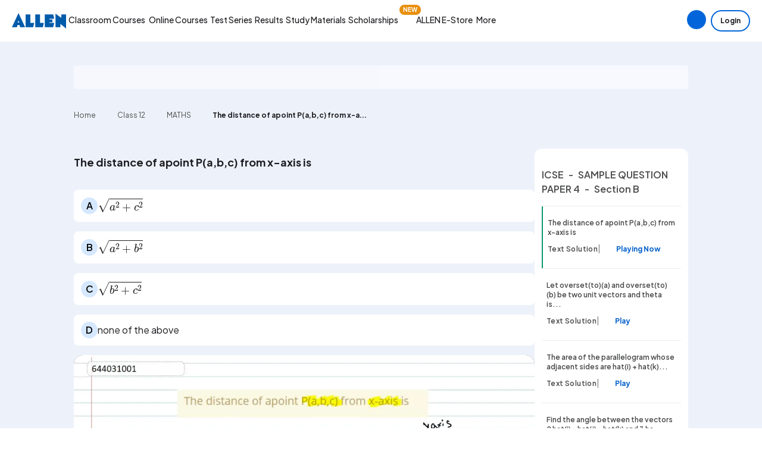

--- FILE ---
content_type: text/css
request_url: https://static.allen.in/_next/static/css/7fb624ecc07ddf43.css
body_size: 1512
content:
.video-js .overlay-row{height:100%;width:100%;margin:0!important}.video-js .vjs-overlay{position:absolute;padding:0!important;top:0;left:0;right:0;bottom:0;width:100%}.vjs-overlay .control-overlay-buttons{display:grid;grid-auto-flow:column;height:100%}.vjs-error-display.vjs-modal-dialog{display:none}.vjs-overlay .overlay-button{width:100%;height:100%;display:flex;justify-content:center;align-items:center}.visible-none{visibility:hidden!important}.d-none{display:none!important}.vjs-overlay .overlay-button .icon{z-index:2;transition-duration:1s;cursor:pointer}.vjs-control-bar{z-index:28}.vjs-ad-playing.vjs-ad-playing .vjs-progress-control{pointer-events:none}.vjs-ad-playing.vjs-ad-playing .vjs-play-progress{background-color:#ffe400}.vjs-ad-loading .vjs-loading-spinner{display:block;visibility:visible}.vjs-ad-playing .vjs-audio-button,.vjs-ad-playing .vjs-captions-button{display:none}.vjs-ad-loading .vjs-loading-spinner:before{border-top-color:#fff}.vjs-ad-loading .vjs-loading-spinner:after{border-top-color:#fff;animation-delay:.44s}.vjs-ad-content-resuming .vjs-big-play-button,.vjs-ad-content-resuming .vjs-poster,.vjs-ad-loading .vjs-big-play-button,.vjs-ad-loading .vjs-poster{display:none}.vjs-big-play-button{display:block!important;inset:50%!important}.vjs-autoplay>.vjs-big-play-button,.vjs-custom-waiting>.vjs-big-play-button,.vjs-has-started>.vjs-big-play-button{display:none!important}.vjs-custom-waiting .vjs-loading-spinner{display:block;visibility:visible}.vjs-custom-waiting .vjs-overlay{display:none}

/*! @name videojs-overlay-buttons @version 1.2.9 @license MIT */.overlay-container-fluid{width:100%;padding-right:.75rem;padding-left:.75rem;margin-right:auto;margin-left:auto}.overlay-lang-row>*,.overlay-row>*{box-sizing:border-box;flex-shrink:0;padding-right:.75rem;padding-left:.75rem;margin-top:0}.overlay-col{flex:1 0 0%}.overlay-col-1{flex:0 0 auto;width:8.3333333333%}.overlay-col-11{flex:0 0 auto;width:91.6666666667%}.video-js{overflow:hidden!important}.video-js,.video-js .vjs-big-play-button,.video-js .vjs-poster,.video-js .vjs-tech{border-radius:1rem!important}.video-js .vjs-loading-spinner{border-radius:50%!important}.video-js .vjs-error-display,.video-js .vjs-load-progress,.video-js .vjs-modal-dialog,.video-js .vjs-play-progress,.video-js .vjs-slider,.video-js .vjs-slider-bar,.video-js .vjs-text-track-display{border-radius:1rem!important}.video-js.vjs-16-9,.video-js.vjs-4-3,.video-js.vjs-fluid{border-radius:1rem!important;overflow:hidden!important}.video-js.vjs-fullscreen{border-radius:0!important}.video-js.vjs-picture-in-picture{border-radius:1rem!important}section.container:has(+#banner-below-video) .video-js{border-bottom-left-radius:0!important;border-bottom-right-radius:0!important}section.container:has(+#banner-below-video) .video-js .vjs-tech{border-bottom-left-radius:0!important;border-bottom-right-radius:0!important}section.container:has(+#banner-below-video) .video-js .vjs-control-bar{border-bottom-left-radius:0!important;border-bottom-right-radius:0!important}section.container:has(+#banner-below-video){padding-bottom:0!important;margin-bottom:0!important}.container.has-below-banner .video-js.vjs-16-9:not(.vjs-fullscreen),.container.has-below-banner .video-js.vjs-4-3:not(.vjs-fullscreen),.container.has-below-banner .video-js.vjs-fluid:not(.vjs-fullscreen),.container.has-below-banner .video-js:not(.vjs-fullscreen){border-radius:1rem 1rem 0 0!important;overflow:hidden!important}.container.has-below-banner .video-js:not(.vjs-fullscreen) .vjs-control-bar{border-bottom-left-radius:0!important;border-bottom-right-radius:0!important}.container.has-below-banner .video-js:not(.vjs-fullscreen) .vjs-slider-bar,.container.has-below-banner .video-js:not(.vjs-fullscreen) .vjs-tech{border-radius:1rem 1rem 0 0!important}.video-js .vjs-skip-pill{position:absolute;top:12px;right:12px;z-index:35;display:inline-flex;align-items:center;gap:10px;padding:8px 14px;border-radius:9999px;background:rgba(53,62,78,.85);color:#fff;border:1px solid hsla(0,0%,100%,.18);backdrop-filter:blur(6px);-webkit-backdrop-filter:blur(6px);line-height:1;pointer-events:auto;-webkit-user-select:none;-moz-user-select:none;user-select:none}.video-js .vjs-skip-pill.is-waiting{opacity:.95;cursor:default}.video-js .vjs-skip-pill.is-active{opacity:1;cursor:pointer}.video-js .vjs-skip-label{font-size:15px;font-weight:600;letter-spacing:.2px;white-space:nowrap}.video-js .vjs-skip-pill .vjs-skip-ring{position:relative;width:28px;height:28px;border-radius:50%;display:grid;place-items:center;background:transparent;overflow:hidden}.video-js .vjs-skip-pill .vjs-skip-ring:before{content:"";position:absolute;inset:0;border-radius:50%;background:conic-gradient(#fff var(--vjs-skip-pct,0),hsla(0,0%,100%,.25) 0);z-index:0}.video-js .vjs-skip-pill .vjs-skip-ring:after{content:"";position:absolute;inset:4px;border-radius:50%;background:rgba(53,62,78,.85);z-index:1}.video-js .vjs-skip-pill .vjs-skip-ring img{position:relative;z-index:2;width:12px;height:12px;pointer-events:none;-webkit-user-select:none;-moz-user-select:none;user-select:none}@media (max-width:360px){.video-js .vjs-skip-pill{top:8px;right:8px;padding:6px 10px}.video-js .vjs-skip-label{font-size:14px}.video-js .vjs-skip-pill .vjs-skip-ring{width:24px;height:24px}.video-js .vjs-skip-pill .vjs-skip-ring img{width:10px;height:10px}}@media (prefers-reduced-motion:reduce){.video-js .vjs-skip-pill *{transition:none!important;animation:none!important}}@media (max-width:640px){.video-js .vjs-skip-pill{top:10px;right:10px;gap:8px;padding:6px 10px}.video-js .vjs-skip-pill .vjs-skip-label{font-size:13px}.video-js .vjs-skip-pill .vjs-skip-ring{width:24px;height:24px}.video-js .vjs-skip-pill .vjs-skip-ring:after{inset:3px}.video-js .vjs-skip-pill .vjs-skip-ring img{width:10px;height:10px}}@media (max-width:360px){.video-js .vjs-skip-pill{top:8px;right:8px;padding:5px 9px}.video-js .vjs-skip-pill .vjs-skip-label{font-size:12.5px}.video-js .vjs-skip-pill .vjs-skip-ring{width:22px;height:22px}.video-js .vjs-skip-pill .vjs-skip-ring:after{inset:3px}.video-js .vjs-skip-pill .vjs-skip-ring img{width:9px;height:9px}}.video-js:not(.vjs-has-started) .vjs-overlay{display:none!important}html.player-fs-banner{--fs-banner-h:0px}html.player-fs-banner .video-js.vjs-full-window,html.player-fs-banner .video-js.vjs-fullscreen{border-radius:0!important;overflow:visible!important;-webkit-mask-image:none!important;mask-image:none!important}html.player-fs-banner .video-js.vjs-full-window #banner-below-video,html.player-fs-banner .video-js.vjs-full-window .vjs-control-bar,html.player-fs-banner .video-js.vjs-full-window .vjs-tech,html.player-fs-banner .video-js.vjs-fullscreen #banner-below-video,html.player-fs-banner .video-js.vjs-fullscreen .vjs-control-bar,html.player-fs-banner .video-js.vjs-fullscreen .vjs-tech{border-radius:0!important}@media (max-width:360px){.video-js .vjs-skip-pill{top:8px;right:8px;padding:6px 10px}.video-js .vjs-skip-pill .vjs-skip-label{font-size:14px}.video-js .vjs-skip-pill .vjs-skip-ring{width:24px;height:24px}}html.player-fs-banner .video-js.vjs-fullscreen{height:100vh!important}html.player-fs-banner.mobile-landscape .video-js.vjs-fullscreen{height:90vh!important}html.player-fs-banner .video-js.vjs-fullscreen .vjs-tech{position:absolute;inset:0 0 auto 0;height:calc(100% - var(--fs-banner-h, 0px));width:100%;-o-object-fit:contain!important;object-fit:contain!important}html.player-fs-banner .video-js.vjs-fullscreen #banner-below-video{position:absolute!important;left:0;right:0;bottom:0;z-index:60;margin:0!important;border-top-left-radius:0;border-top-right-radius:0}html.player-fs-banner .video-js.vjs-fullscreen .vjs-control-bar{bottom:calc(var(--fs-banner-h, 0px) + 8px)!important}html:not(.player-fs-banner) .video-js .vjs-control-bar{bottom:0}.dn-text{font-size:.625rem;line-height:1.25rem}@media (min-width:361px) and (max-width:599.98px){.dn-text{font-size:.75rem}}@media (min-width:600px){.dn-text{font-size:.875rem}}
/*# sourceMappingURL=7fb624ecc07ddf43.css.map*/

--- FILE ---
content_type: text/javascript
request_url: https://static.allen.in/_next/static/chunks/25026-5ab70812bd7e55dd.js
body_size: 2931
content:
!function(){try{var e="undefined"!=typeof window?window:"undefined"!=typeof global?global:"undefined"!=typeof self?self:{},t=(new e.Error).stack;t&&(e._sentryDebugIds=e._sentryDebugIds||{},e._sentryDebugIds[t]="7c896eb8-c5dd-4074-a00a-93c7f2e37fc7",e._sentryDebugIdIdentifier="sentry-dbid-7c896eb8-c5dd-4074-a00a-93c7f2e37fc7")}catch(e){}}();"use strict";(self.webpackChunk_N_E=self.webpackChunk_N_E||[]).push([[25026],{52706:(e,t,i)=>{i.d(t,{GR:()=>D,_$:()=>h,m1:()=>o});var l=i(59212),n=i(40459),o=function(e){return e.TAJ_UI="/taj-ui",e.LMM_UI="/content-platform",e.LIVE_UI="/live",e}({});let a={production:"https://api.allen-live.in/",stage:"https://bff.allen-stage.in/",development:"https://bff-dev.allen-demo.in/"},u={production:"https://d12wsi6uy8fg6.cloudfront.net",stage:"https://d3049fb6g6jrk1.cloudfront.net",development:"https://d3049fb6g6jrk1.cloudfront.net"},s={production:"http://bff-layer.bff-layer/",stage:"https://bff.allen-stage.in/",development:"https://bff-dev.allen-demo.in/"},r={production:"wss://chat.allen-live.in/",stage:"wss://chat.allen-stage.in/",development:"wss://chat.allen-demo.in/"},c={production:"wss://sig.allen-live.in/",stage:"wss://sig.allen-stage.in/",development:"wss://sig.allen-demo.in/"},d={development:"https://allen-taj-ui.allen-demo.in",stage:"https://allen-taj-ui.allen-stage.in",production:"https://allen-taj-ui.allen-live.in"},p={development:"https://liveclass.allen-demo.in",stage:"https://liveclass.allen-stage.in",production:"https://liveclass.allen.in"},E={development:"https://web.allen-demo.in",stage:"https://web.allen-stage.in",production:"https://allen.in"},v={development:"https://lmm-content-platform.allen-demo.in",stage:"https://lmm-content-platform.allen-stage.in",production:"https://lmm-content-platform.allen.in"},S={development:"https://allen-static-cache-service.allen-demo.in",stage:"https://allen-static-cache-service.allen-stage.in",production:"https://allen-static-cache-service.allen-live.in"},_={development:"https://asset.allen-demo.in",stage:"https://asset.allen-stage.in",production:"https://asset.allen.in"},g={development:"https://assetpvt.allen-demo.in",stage:"https://assetpvt.allen-stage.in",production:"https://assetpvt.allen.in"},D=e=>{e&&void 0===window.NEXT_PUBLIC_FORCE_ENV&&(console.log("Setting env on window object:",e),window.NEXT_PUBLIC_FORCE_ENV=e)},h=function(){var e,t,i;let{isServer:o=!1}=arguments.length>0&&void 0!==arguments[0]?arguments[0]:{},D="production",h=function(e){switch(e){case l.o9.DEV:return"development";case l.o9.STAGE:return"stage";case l.o9.PROD:return"production"}}(function(){var e;let t=null!==(e=n.env.NEXT_PUBLIC_FORCE_ENV)&&void 0!==e?e:window.NEXT_PUBLIC_FORCE_ENV;if(t)switch(t){case l.o9.DEV:case"DEV":return l.o9.DEV;case l.o9.STAGE:case"STAGE":return l.o9.STAGE;case l.o9.PROD:case"PROD":return l.o9.PROD;default:console.warn("Invalid FORCE_ENV:",t)}}());h&&(D=h);let m=o?s[D]:a[D],f=r[D],T=c[D],R=u[D],P=S[D],I={"/taj-ui":null!==(e=n.env.NEXT_PUBLIC_TAJ_UI_DEPLOY_URL)&&void 0!==e?e:d[D],"/content-platform":null!==(t=n.env.NEXT_PUBLIC_LMM_UI_DEPLOY_URL)&&void 0!==t?t:v[D],"/live":null!==(i=n.env.NEXT_PUBLIC_LIVECLASS_DEPLOY_URL)&&void 0!==i?i:p[D]};return{API_BASE_URL:m,DN_VIDEO_DATA_BASE_URL:R,CHAT_SOCKET_BASE_URL:f,SIGNAL_SOCKET_BASE_URL:T,NODE_ENV:D,ENV_ENUM:function(e){switch(e){case"development":return l.o9.DEV;case"stage":return l.o9.STAGE;case"production":return l.o9.PROD}}(D),SERVER_BASE_URL:E[D],STATIC_CACHE_SERVICE_BASE_URL:P,SUB_MODULE_BASE_URL_MAP:I,ASSETS_BASE_URL:_[D],ASSETS_PRIVATE_BASE_URL:g[D]}}},45760:(e,t,i)=>{i.d(t,{DI:()=>r,Eh:()=>n,H0:()=>l,J4:()=>d,LY:()=>p,Nk:()=>a,Pt:()=>c,R7:()=>s,SO:()=>u,dY:()=>o,fg:()=>E});let l={teacher:"TEACHER",student:"STUDENT",parent:"PARENT"},n={NEW:"NEW",REGISTERED:"REGISTERED",USER_STATUS_UNSPECIFIED:"USER_STATUS_UNSPECIFIED",DEACTIVATED:"DEACTIVATED",ENROLLED:"ENROLLED"},o={STREAM_JEE_MAINS:"STREAM_JEE_MAINS",STREAM_JEE_MAIN_ADVANCED:"STREAM_JEE_MAIN_ADVANCED",STREAM_PRE_MEDICAL:"STREAM_PRE_MEDICAL",STREAM_PRE_NURTURE:"STREAM_PRE_NURTURE"},a={VIDEO:"VIDEO"},u={LINE_LIGHT:"linear-gradient(90deg, #1E1E22 0%, #EDF2FA 100%)",LINE_DARK:"linear-gradient(90deg, #FFF 0%, #0F0F0F 100%)"},s=["/profile","/notifications","/login"],r="999",c=["999","9620"],d=["9610"],p="report",E={IMAGE_URL:"https://asset.allen.in/f969d628-b871-4040-b14c-8430f85f2f96/sc/image_preview_medium/secondaryContent.png",TITLE:"We’re redirecting you to the new page.",SUBTITLE:"Sit tight — you’ll be there in a moment.",SECURE_TEXT:"100% SECURE",SECURE_IMAGE_URL:"shield-tick-bold",LOTTIE_URL:"https://asset.allen.in/0ae79835-a52e-4bf5-b029-7671667e0149/original.lottie"}},76035:(e,t,i)=>{i.d(t,{$A:()=>c,$t:()=>ea,$w:()=>m,Aq:()=>A,At:()=>_,DB:()=>G,Dr:()=>d,EJ:()=>s,F5:()=>K,F8:()=>es,FH:()=>eu,Gg:()=>j,Gz:()=>g,Hl:()=>P,IT:()=>T,IX:()=>y,J4:()=>$,Jr:()=>a,M3:()=>ev,OK:()=>ec,PB:()=>I,P_:()=>eS,QV:()=>ep,SG:()=>eE,SK:()=>H,U6:()=>q,UX:()=>D,V:()=>F,Xz:()=>U,Yq:()=>J,Zq:()=>o,_L:()=>Q,_R:()=>Y,__:()=>er,bK:()=>C,bX:()=>k,db:()=>el,ev:()=>et,fJ:()=>W,hi:()=>X,i0:()=>B,kC:()=>L,nT:()=>p,nY:()=>f,oV:()=>O,oY:()=>N,ot:()=>S,p6:()=>Z,qG:()=>R,rj:()=>ee,s0:()=>u,sD:()=>v,sV:()=>z,th:()=>en,tt:()=>ei,u9:()=>eo,v:()=>r,v8:()=>b,vF:()=>w,wF:()=>h,xn:()=>M,zY:()=>V,zi:()=>x,zr:()=>E,zz:()=>ed});var l=i(10018),n=i(45760);let o=e=>null==e?void 0:e.uiSlice.activeLoginDrawer,a=e=>null==e?void 0:e.uiSlice.loginDrawerData,u=e=>e.uiSlice.activeSyllabusPopup,s=e=>e.uiSlice.syllabusPopupData,r=e=>e.uiSlice.notificationDrawer,c=e=>e.uiSlice.courseDrawer,d=e=>e.uiSlice.customFormSubmissionSection,p=e=>e.uiSlice.customFormErrorState,E=e=>e.uiSlice.showDynamicPopup,v=e=>e.uiSlice.dynamicPopupJson,S=e=>e.uiSlice.forwardAction,_=e=>e.uiSlice.isSideNavigationOpen,g=e=>e.uiSlice.vodData,D=e=>e.uiSlice.sideNavigationData,h=e=>e.uiSlice.activeOnboardingPopup,m=e=>e.uiSlice.activeDialogPopup,f=e=>e.uiSlice.dialogPopupData,T=e=>e.uiSlice.activeToastPopup,R=e=>e.uiSlice.toastPopupData,P=e=>e.uiSlice.activeEditAddressPopup,I=e=>e.uiSlice.editAddressPopupData,A=e=>e.uiSlice.showPostPurchasePopup,b=e=>e.uiSlice.activeOrderIds,U=e=>e.uiSlice.activeGeneralPopup,w=e=>e.uiSlice.generalPopupData,N=e=>e.uiSlice.activeOtpPopup,L=e=>e.uiSlice.otpPopupData,C=e=>e.uiSlice.bottomSheetData,O=e=>e.uiSlice.modalData,V=e=>e.uiSlice.bottomSheetDataV2,F=e=>e.uiSlice.showConfigurablePopup,y=e=>e.uiSlice.showFileInputPopup,M=e=>e.uiSlice.fileInputPopupData,G=e=>e.uiSlice.showBotIntroPopup,B=e=>e.uiSlice.botIntroPopupData,k=e=>e.uiSlice.showBotFTUEPopup,J=e=>e.uiSlice.botFTUEPopupData,X=e=>e.uiSlice.marketingFormSubmission,j=e=>e.uiSlice.showPreferenceSelection,Y=e=>e.uiSlice.globalWidgetAction,z=e=>e.uiSlice.activeVideoPopup,H=e=>e.uiSlice.videoPopupData,q=e=>e.uiSlice.activeResumePopup,K=e=>e.uiSlice.resumePopupData,W=e=>e.uiSlice.documentVerificationPopup,$=e=>"SUBMITTED"===e.onboardingSlice.status,x=e=>e.onboardingSlice.onboardingUserData,Q=(0,l.Mz)(x,e=>{let t={};return Object.keys(e).map(i=>{var l,n;(null===(l=e[i])||void 0===l?void 0:l.value)&&(t[i]=null===(n=e[i])||void 0===n?void 0:n.value)}),t}),Z=e=>{var t,i,l,n;return(null===(i=e.onboardingSlice.onboardingUserData)||void 0===i?void 0:null===(t=i.class)||void 0===t?void 0:t.displayName)+" | "+(null===(n=e.onboardingSlice.onboardingUserData)||void 0===n?void 0:null===(l=n.stream)||void 0===l?void 0:l.displayName)},ee=e=>e.test.summaryDetails,et=e=>e.test.isTestCompleted,ei=e=>{var t,i;return null!==(i=null===(t=e.test.config)||void 0===t?void 0:t.category)&&void 0!==i?i:"TEST_CATEGORY_UNSPECIFIED"},el=e=>e.userSlice.id,en=e=>{var t;return null===(t=e.userSlice)||void 0===t?void 0:t.student_detail},eo=e=>{var t;return null===(t=e.userSlice)||void 0===t?void 0:t.parent_detail},ea=e=>{var t;return null===(t=e.userSlice)||void 0===t?void 0:t.otp_details},eu=e=>{var t;return null===(t=e.parentSlice)||void 0===t?void 0:t.students},es=e=>{var t;return null===(t=e.parentSlice)||void 0===t?void 0:t.selectedStudent},er=e=>{var t,i;return null!==(i=null===(t=e.userSlice)||void 0===t?void 0:t.student_batch_detail)&&void 0!==i?i:[]},ec=e=>{let{student_batch_detail:t}=e.userSlice;return t&&(null==t?void 0:t.length)>0?"ENROLLED STUDENT":""},ed=e=>{var t;let{current_class_display_name:i,stream_display_name:l}=(null===(t=e.userSlice)||void 0===t?void 0:t.student_detail)||{},n="";return i&&(n="".concat(i)),l&&(n="".concat(n," | ").concat(l)),n},ep=e=>{let{student_detail:t}=e.userSlice;return(null==t?void 0:t.profile_photo_url)?t.profile_photo_url:""},eE=e=>{var t;let{first_name:i="",middle_name:l="",last_name:n=""}=(null===(t=e.userSlice)||void 0===t?void 0:t.student_detail)||{};return i+(l&&" ".concat(l))+(n&&" ".concat(n))},ev=e=>{var t;return null==e?void 0:null===(t=e.userSlice)||void 0===t?void 0:t.isLoggedIn},eS=e=>{var t;return(null==e?void 0:null===(t=e.userSlice)||void 0===t?void 0:t.student_detail.status)===n.Eh.ENROLLED}},61763:(e,t,i)=>{i.d(t,{G:()=>o,j:()=>n});var l=i(97044);let n=()=>(0,l.wA)(),o=l.d4}}]);
//# sourceMappingURL=25026-5ab70812bd7e55dd.js.map

--- FILE ---
content_type: text/javascript
request_url: https://static.allen.in/_next/static/chunks/81332-c7229eca03614227.js
body_size: 56774
content:
!function(){try{var e="undefined"!=typeof window?window:"undefined"!=typeof global?global:"undefined"!=typeof self?self:{},t=(new e.Error).stack;t&&(e._sentryDebugIds=e._sentryDebugIds||{},e._sentryDebugIds[t]="b5664f9a-3f66-4d3b-bed7-e2044c5138fd",e._sentryDebugIdIdentifier="sentry-dbid-b5664f9a-3f66-4d3b-bed7-e2044c5138fd")}catch(e){}}(),(self.webpackChunk_N_E=self.webpackChunk_N_E||[]).push([[81332],{38623:(e,t,r)=>{"use strict";function n(e){for(var t=arguments.length,r=Array(t>1?t-1:0),n=1;n<t;n++)r[n-1]=arguments[n];throw Error("[Immer] minified error nr: "+e+(r.length?" "+r.map(function(e){return"'"+e+"'"}).join(","):"")+". Find the full error at: https://bit.ly/3cXEKWf")}function i(e){return!!e&&!!e[$]}function o(e){var t;return!!e&&(function(e){if(!e||"object"!=typeof e)return!1;var t=Object.getPrototypeOf(e);if(null===t)return!0;var r=Object.hasOwnProperty.call(t,"constructor")&&t.constructor;return r===Object||"function"==typeof r&&Function.toString.call(r)===q}(e)||Array.isArray(e)||!!e[z]||!!(null===(t=e.constructor)||void 0===t?void 0:t[z])||f(e)||p(e))}function s(e,t,r){void 0===r&&(r=!1),0===a(e)?(r?Object.keys:J)(e).forEach(function(n){r&&"symbol"==typeof n||t(n,e[n],e)}):e.forEach(function(r,n){return t(n,r,e)})}function a(e){var t=e[$];return t?t.i>3?t.i-4:t.i:Array.isArray(e)?1:f(e)?2:p(e)?3:0}function u(e,t){return 2===a(e)?e.has(t):Object.prototype.hasOwnProperty.call(e,t)}function c(e,t,r){var n=a(e);2===n?e.set(t,r):3===n?e.add(r):e[t]=r}function l(e,t){return e===t?0!==e||1/e==1/t:e!=e&&t!=t}function f(e){return U&&e instanceof Map}function p(e){return B&&e instanceof Set}function h(e){return e.o||e.t}function d(e){if(Array.isArray(e))return Array.prototype.slice.call(e);var t=V(e);delete t[$];for(var r=J(t),n=0;n<r.length;n++){var i=r[n],o=t[i];!1===o.writable&&(o.writable=!0,o.configurable=!0),(o.get||o.set)&&(t[i]={configurable:!0,writable:!0,enumerable:o.enumerable,value:e[i]})}return Object.create(Object.getPrototypeOf(e),t)}function y(e,t){return void 0===t&&(t=!1),v(e)||i(e)||!o(e)||(a(e)>1&&(e.set=e.add=e.clear=e.delete=g),Object.freeze(e),t&&s(e,function(e,t){return y(t,!0)},!0)),e}function g(){n(2)}function v(e){return null==e||"object"!=typeof e||Object.isFrozen(e)}function m(e){var t=W[e];return t||n(18,e),t}function b(e,t){t&&(m("Patches"),e.u=[],e.s=[],e.v=t)}function w(e){_(e),e.p.forEach(S),e.p=null}function _(e){e===N&&(N=e.l)}function E(e){return N={p:[],l:N,h:e,m:!0,_:0}}function S(e){var t=e[$];0===t.i||1===t.i?t.j():t.g=!0}function x(e,t){t._=t.p.length;var r=t.p[0],i=void 0!==e&&e!==r;return t.h.O||m("ES5").S(t,e,i),i?(r[$].P&&(w(t),n(4)),o(e)&&(e=O(t,e),t.l||j(t,e)),t.u&&m("Patches").M(r[$].t,e,t.u,t.s)):e=O(t,r,[]),w(t),t.u&&t.v(t.u,t.s),e!==F?e:void 0}function O(e,t,r){if(v(t))return t;var n=t[$];if(!n)return s(t,function(i,o){return P(e,n,t,i,o,r)},!0),t;if(n.A!==e)return t;if(!n.P)return j(e,n.t,!0),n.t;if(!n.I){n.I=!0,n.A._--;var i=4===n.i||5===n.i?n.o=d(n.k):n.o,o=i,a=!1;3===n.i&&(o=new Set(i),i.clear(),a=!0),s(o,function(t,o){return P(e,n,i,t,o,r,a)}),j(e,i,!1),r&&e.u&&m("Patches").N(n,r,e.u,e.s)}return n.o}function P(e,t,r,n,s,a,l){if(i(s)){var f=O(e,s,a&&t&&3!==t.i&&!u(t.R,n)?a.concat(n):void 0);if(c(r,n,f),!i(f))return;e.m=!1}else l&&r.add(s);if(o(s)&&!v(s)){if(!e.h.D&&e._<1)return;O(e,s),t&&t.A.l||j(e,s)}}function j(e,t,r){void 0===r&&(r=!1),!e.l&&e.h.D&&e.m&&y(t,r)}function A(e,t){var r=e[$];return(r?h(r):e)[t]}function T(e,t){if(t in e)for(var r=Object.getPrototypeOf(e);r;){var n=Object.getOwnPropertyDescriptor(r,t);if(n)return n;r=Object.getPrototypeOf(r)}}function R(e){e.P||(e.P=!0,e.l&&R(e.l))}function k(e){e.o||(e.o=d(e.t))}function I(e,t,r){var n,i,o,s,a,u,c,l=f(t)?m("MapSet").F(t,r):p(t)?m("MapSet").T(t,r):e.O?(o=i={i:(n=Array.isArray(t))?1:0,A:r?r.A:N,P:!1,I:!1,R:{},l:r,t:t,k:null,o:null,j:null,C:!1},s=H,n&&(o=[i],s=K),u=(a=Proxy.revocable(o,s)).revoke,c=a.proxy,i.k=c,i.j=u,c):m("ES5").J(t,r);return(r?r.A:N).p.push(l),l}function C(e,t){switch(t){case 2:return new Map(e);case 3:return Array.from(e)}return d(e)}r.d(t,{U1:()=>eb,zD:()=>ej,Z0:()=>e_});var D,N,M="undefined"!=typeof Symbol&&"symbol"==typeof Symbol("x"),U="undefined"!=typeof Map,B="undefined"!=typeof Set,L="undefined"!=typeof Proxy&&void 0!==Proxy.revocable&&"undefined"!=typeof Reflect,F=M?Symbol.for("immer-nothing"):((D={})["immer-nothing"]=!0,D),z=M?Symbol.for("immer-draftable"):"__$immer_draftable",$=M?Symbol.for("immer-state"):"__$immer_state",q=("undefined"!=typeof Symbol&&Symbol.iterator,""+Object.prototype.constructor),J="undefined"!=typeof Reflect&&Reflect.ownKeys?Reflect.ownKeys:void 0!==Object.getOwnPropertySymbols?function(e){return Object.getOwnPropertyNames(e).concat(Object.getOwnPropertySymbols(e))}:Object.getOwnPropertyNames,V=Object.getOwnPropertyDescriptors||function(e){var t={};return J(e).forEach(function(r){t[r]=Object.getOwnPropertyDescriptor(e,r)}),t},W={},H={get:function(e,t){if(t===$)return e;var r,n,i=h(e);if(!u(i,t))return(n=T(i,t))?"value"in n?n.value:null===(r=n.get)||void 0===r?void 0:r.call(e.k):void 0;var s=i[t];return e.I||!o(s)?s:s===A(e.t,t)?(k(e),e.o[t]=I(e.A.h,s,e)):s},has:function(e,t){return t in h(e)},ownKeys:function(e){return Reflect.ownKeys(h(e))},set:function(e,t,r){var n=T(h(e),t);if(null==n?void 0:n.set)return n.set.call(e.k,r),!0;if(!e.P){var i=A(h(e),t),o=null==i?void 0:i[$];if(o&&o.t===r)return e.o[t]=r,e.R[t]=!1,!0;if(l(r,i)&&(void 0!==r||u(e.t,t)))return!0;k(e),R(e)}return e.o[t]===r&&(void 0!==r||t in e.o)||Number.isNaN(r)&&Number.isNaN(e.o[t])||(e.o[t]=r,e.R[t]=!0),!0},deleteProperty:function(e,t){return void 0!==A(e.t,t)||t in e.t?(e.R[t]=!1,k(e),R(e)):delete e.R[t],e.o&&delete e.o[t],!0},getOwnPropertyDescriptor:function(e,t){var r=h(e),n=Reflect.getOwnPropertyDescriptor(r,t);return n?{writable:!0,configurable:1!==e.i||"length"!==t,enumerable:n.enumerable,value:r[t]}:n},defineProperty:function(){n(11)},getPrototypeOf:function(e){return Object.getPrototypeOf(e.t)},setPrototypeOf:function(){n(12)}},K={};s(H,function(e,t){K[e]=function(){return arguments[0]=arguments[0][0],t.apply(this,arguments)}}),K.deleteProperty=function(e,t){return K.set.call(this,e,t,void 0)},K.set=function(e,t,r){return H.set.call(this,e[0],t,r,e[0])};var G=new(function(){function e(e){var t=this;this.O=L,this.D=!0,this.produce=function(e,r,i){if("function"==typeof e&&"function"!=typeof r){var s,a=r;return r=e,function(e){var n=this;void 0===e&&(e=a);for(var i=arguments.length,o=Array(i>1?i-1:0),s=1;s<i;s++)o[s-1]=arguments[s];return t.produce(e,function(e){var t;return(t=r).call.apply(t,[n,e].concat(o))})}}if("function"!=typeof r&&n(6),void 0!==i&&"function"!=typeof i&&n(7),o(e)){var u=E(t),c=I(t,e,void 0),l=!0;try{s=r(c),l=!1}finally{l?w(u):_(u)}return"undefined"!=typeof Promise&&s instanceof Promise?s.then(function(e){return b(u,i),x(e,u)},function(e){throw w(u),e}):(b(u,i),x(s,u))}if(!e||"object"!=typeof e){if(void 0===(s=r(e))&&(s=e),s===F&&(s=void 0),t.D&&y(s,!0),i){var f=[],p=[];m("Patches").M(e,s,f,p),i(f,p)}return s}n(21,e)},this.produceWithPatches=function(e,r){if("function"==typeof e)return function(r){for(var n=arguments.length,i=Array(n>1?n-1:0),o=1;o<n;o++)i[o-1]=arguments[o];return t.produceWithPatches(r,function(t){return e.apply(void 0,[t].concat(i))})};var n,i,o=t.produce(e,r,function(e,t){n=e,i=t});return"undefined"!=typeof Promise&&o instanceof Promise?o.then(function(e){return[e,n,i]}):[o,n,i]},"boolean"==typeof(null==e?void 0:e.useProxies)&&this.setUseProxies(e.useProxies),"boolean"==typeof(null==e?void 0:e.autoFreeze)&&this.setAutoFreeze(e.autoFreeze)}var t=e.prototype;return t.createDraft=function(e){o(e)||n(8),i(e)&&(i(t=e)||n(22,t),e=function e(t){if(!o(t))return t;var r,n=t[$],i=a(t);if(n){if(!n.P&&(n.i<4||!m("ES5").K(n)))return n.t;n.I=!0,r=C(t,i),n.I=!1}else r=C(t,i);return s(r,function(t,i){var o;n&&(2===a(o=n.t)?o.get(t):o[t])===i||c(r,t,e(i))}),3===i?new Set(r):r}(t));var t,r=E(this),u=I(this,e,void 0);return u[$].C=!0,_(r),u},t.finishDraft=function(e,t){var r=(e&&e[$]).A;return b(r,t),x(void 0,r)},t.setAutoFreeze=function(e){this.D=e},t.setUseProxies=function(e){e&&!L&&n(20),this.O=e},t.applyPatches=function(e,t){for(r=t.length-1;r>=0;r--){var r,n=t[r];if(0===n.path.length&&"replace"===n.op){e=n.value;break}}r>-1&&(t=t.slice(r+1));var o=m("Patches").$;return i(e)?o(e,t):this.produce(e,function(e){return o(e,t)})},e}()),X=G.produce;G.produceWithPatches.bind(G),G.setAutoFreeze.bind(G),G.setUseProxies.bind(G),G.applyPatches.bind(G),G.createDraft.bind(G),G.finishDraft.bind(G);var Y=r(57964);function Q(e){return function(t){var r=t.dispatch,n=t.getState;return function(t){return function(i){return"function"==typeof i?i(r,n,e):t(i)}}}}var Z=Q();Z.withExtraArgument=Q,r(40459);var ee=function(){var e=function(t,r){return(e=Object.setPrototypeOf||({__proto__:[]})instanceof Array&&function(e,t){e.__proto__=t}||function(e,t){for(var r in t)Object.prototype.hasOwnProperty.call(t,r)&&(e[r]=t[r])})(t,r)};return function(t,r){if("function"!=typeof r&&null!==r)throw TypeError("Class extends value "+String(r)+" is not a constructor or null");function n(){this.constructor=t}e(t,r),t.prototype=null===r?Object.create(r):(n.prototype=r.prototype,new n)}}(),et=function(e,t){var r,n,i,o,s={label:0,sent:function(){if(1&i[0])throw i[1];return i[1]},trys:[],ops:[]};return o={next:a(0),throw:a(1),return:a(2)},"function"==typeof Symbol&&(o[Symbol.iterator]=function(){return this}),o;function a(o){return function(a){return function(o){if(r)throw TypeError("Generator is already executing.");for(;s;)try{if(r=1,n&&(i=2&o[0]?n.return:o[0]?n.throw||((i=n.return)&&i.call(n),0):n.next)&&!(i=i.call(n,o[1])).done)return i;switch(n=0,i&&(o=[2&o[0],i.value]),o[0]){case 0:case 1:i=o;break;case 4:return s.label++,{value:o[1],done:!1};case 5:s.label++,n=o[1],o=[0];continue;case 7:o=s.ops.pop(),s.trys.pop();continue;default:if(!(i=(i=s.trys).length>0&&i[i.length-1])&&(6===o[0]||2===o[0])){s=0;continue}if(3===o[0]&&(!i||o[1]>i[0]&&o[1]<i[3])){s.label=o[1];break}if(6===o[0]&&s.label<i[1]){s.label=i[1],i=o;break}if(i&&s.label<i[2]){s.label=i[2],s.ops.push(o);break}i[2]&&s.ops.pop(),s.trys.pop();continue}o=t.call(e,s)}catch(e){o=[6,e],n=0}finally{r=i=0}if(5&o[0])throw o[1];return{value:o[0]?o[1]:void 0,done:!0}}([o,a])}}},er=function(e,t){for(var r=0,n=t.length,i=e.length;r<n;r++,i++)e[i]=t[r];return e},en=Object.defineProperty,ei=Object.defineProperties,eo=Object.getOwnPropertyDescriptors,es=Object.getOwnPropertySymbols,ea=Object.prototype.hasOwnProperty,eu=Object.prototype.propertyIsEnumerable,ec=function(e,t,r){return t in e?en(e,t,{enumerable:!0,configurable:!0,writable:!0,value:r}):e[t]=r},el=function(e,t){for(var r in t||(t={}))ea.call(t,r)&&ec(e,r,t[r]);if(es)for(var n=0,i=es(t);n<i.length;n++){var r=i[n];eu.call(t,r)&&ec(e,r,t[r])}return e},ef=function(e,t){return ei(e,eo(t))},ep="undefined"!=typeof window&&window.__REDUX_DEVTOOLS_EXTENSION_COMPOSE__?window.__REDUX_DEVTOOLS_EXTENSION_COMPOSE__:function(){if(0!=arguments.length)return"object"==typeof arguments[0]?Y.compose:Y.compose.apply(null,arguments)};function eh(e){if("object"!=typeof e||null===e)return!1;var t=Object.getPrototypeOf(e);if(null===t)return!0;for(var r=t;null!==Object.getPrototypeOf(r);)r=Object.getPrototypeOf(r);return t===r}function ed(e,t){function r(){for(var r=[],n=0;n<arguments.length;n++)r[n]=arguments[n];if(t){var i=t.apply(void 0,r);if(!i)throw Error("prepareAction did not return an object");return el(el({type:e,payload:i.payload},"meta"in i&&{meta:i.meta}),"error"in i&&{error:i.error})}return{type:e,payload:r[0]}}return r.toString=function(){return""+e},r.type=e,r.match=function(t){return t.type===e},r}function ey(e){return["type","payload","error","meta"].indexOf(e)>-1}"undefined"!=typeof window&&window.__REDUX_DEVTOOLS_EXTENSION__&&window.__REDUX_DEVTOOLS_EXTENSION__;var eg=function(e){function t(){for(var r=[],n=0;n<arguments.length;n++)r[n]=arguments[n];var i=e.apply(this,r)||this;return Object.setPrototypeOf(i,t.prototype),i}return ee(t,e),Object.defineProperty(t,Symbol.species,{get:function(){return t},enumerable:!1,configurable:!0}),t.prototype.concat=function(){for(var t=[],r=0;r<arguments.length;r++)t[r]=arguments[r];return e.prototype.concat.apply(this,t)},t.prototype.prepend=function(){for(var e=[],r=0;r<arguments.length;r++)e[r]=arguments[r];return 1===e.length&&Array.isArray(e[0])?new(t.bind.apply(t,er([void 0],e[0].concat(this)))):new(t.bind.apply(t,er([void 0],e.concat(this))))},t}(Array),ev=function(e){function t(){for(var r=[],n=0;n<arguments.length;n++)r[n]=arguments[n];var i=e.apply(this,r)||this;return Object.setPrototypeOf(i,t.prototype),i}return ee(t,e),Object.defineProperty(t,Symbol.species,{get:function(){return t},enumerable:!1,configurable:!0}),t.prototype.concat=function(){for(var t=[],r=0;r<arguments.length;r++)t[r]=arguments[r];return e.prototype.concat.apply(this,t)},t.prototype.prepend=function(){for(var e=[],r=0;r<arguments.length;r++)e[r]=arguments[r];return 1===e.length&&Array.isArray(e[0])?new(t.bind.apply(t,er([void 0],e[0].concat(this)))):new(t.bind.apply(t,er([void 0],e.concat(this))))},t}(Array);function em(e){return o(e)?X(e,function(){}):e}function eb(e){var t,r=function(e){var t,r,n,i;return void 0===(t=e)&&(t={}),n=void 0===(r=t.thunk)||r,t.immutableCheck,t.serializableCheck,t.actionCreatorCheck,i=new eg,n&&("boolean"==typeof n?i.push(Z):i.push(Z.withExtraArgument(n.extraArgument))),i},n=e||{},i=n.reducer,o=void 0===i?void 0:i,s=n.middleware,a=void 0===s?r():s,u=n.devTools,c=void 0===u||u,l=n.preloadedState,f=n.enhancers,p=void 0===f?void 0:f;if("function"==typeof o)t=o;else if(eh(o))t=(0,Y.combineReducers)(o);else throw Error('"reducer" is a required argument, and must be a function or an object of functions that can be passed to combineReducers');var h=a;"function"==typeof h&&(h=h(r));var d=Y.applyMiddleware.apply(void 0,h),y=Y.compose;c&&(y=ep(el({trace:!1},"object"==typeof c&&c)));var g=new ev(d),v=g;Array.isArray(p)?v=er([d],p):"function"==typeof p&&(v=p(g));var m=y.apply(void 0,v);return(0,Y.createStore)(t,void 0===l?void 0:l,m)}function ew(e){var t,r={},n=[],i={addCase:function(e,t){var n="string"==typeof e?e:e.type;if(!n)throw Error("`builder.addCase` cannot be called with an empty action type");if(n in r)throw Error("`builder.addCase` cannot be called with two reducers for the same action type");return r[n]=t,i},addMatcher:function(e,t){return n.push({matcher:e,reducer:t}),i},addDefaultCase:function(e){return t=e,i}};return e(i),[r,n,t]}function e_(e){var t,r=e.name;if(!r)throw Error("`name` is a required option for createSlice");var n="function"==typeof e.initialState?e.initialState:em(e.initialState),s=e.reducers||{},a=Object.keys(s),u={},c={},l={};function f(){var t="function"==typeof e.extraReducers?ew(e.extraReducers):[e.extraReducers],r=t[0],s=t[1],a=void 0===s?[]:s,u=t[2],l=void 0===u?void 0:u,f=el(el({},void 0===r?{}:r),c);return function(e,t,r,n){void 0===r&&(r=[]);var s,a="function"==typeof t?ew(t):[t,r,void 0],u=a[0],c=a[1],l=a[2];if("function"==typeof e)s=function(){return em(e())};else{var f=em(e);s=function(){return f}}function p(e,t){void 0===e&&(e=s());var r=er([u[t.type]],c.filter(function(e){return(0,e.matcher)(t)}).map(function(e){return e.reducer}));return 0===r.filter(function(e){return!!e}).length&&(r=[l]),r.reduce(function(e,r){if(r){if(i(e)){var n=r(e,t);return void 0===n?e:n}if(o(e))return X(e,function(e){return r(e,t)});var n=r(e,t);if(void 0===n){if(null===e)return e;throw Error("A case reducer on a non-draftable value must not return undefined")}return n}return e},e)}return p.getInitialState=s,p}(n,function(e){for(var t in f)e.addCase(t,f[t]);for(var r=0;r<a.length;r++){var n=a[r];e.addMatcher(n.matcher,n.reducer)}l&&e.addDefaultCase(l)})}return a.forEach(function(e){var t,n,i=s[e],o=r+"/"+e;"reducer"in i?(t=i.reducer,n=i.prepare):t=i,u[e]=t,c[o]=t,l[e]=n?ed(o,n):ed(o)}),{name:r,reducer:function(e,r){return t||(t=f()),t(e,r)},actions:l,caseReducers:u,getInitialState:function(){return t||(t=f()),t.getInitialState()}}}var eE=function(e){void 0===e&&(e=21);for(var t="",r=e;r--;)t+="ModuleSymbhasOwnPr-0123456789ABCDEFGHNRVfgctiUvz_KqYTJkLxpZXIjQW"[64*Math.random()|0];return t},eS=["name","message","stack","code"],ex=function(e,t){this.payload=e,this.meta=t},eO=function(e,t){this.payload=e,this.meta=t},eP=function(e){if("object"==typeof e&&null!==e){for(var t={},r=0;r<eS.length;r++){var n=eS[r];"string"==typeof e[n]&&(t[n]=e[n])}return t}return{message:String(e)}},ej=function(){function e(e,t,r){var n=ed(e+"/fulfilled",function(e,t,r,n){return{payload:e,meta:ef(el({},n||{}),{arg:r,requestId:t,requestStatus:"fulfilled"})}}),i=ed(e+"/pending",function(e,t,r){return{payload:void 0,meta:ef(el({},r||{}),{arg:t,requestId:e,requestStatus:"pending"})}}),o=ed(e+"/rejected",function(e,t,n,i,o){return{payload:i,error:(r&&r.serializeError||eP)(e||"Rejected"),meta:ef(el({},o||{}),{arg:n,requestId:t,rejectedWithValue:!!i,requestStatus:"rejected",aborted:(null==e?void 0:e.name)==="AbortError",condition:(null==e?void 0:e.name)==="ConditionError"})}}),s="undefined"!=typeof AbortController?AbortController:function(){function e(){this.signal={aborted:!1,addEventListener:function(){},dispatchEvent:function(){return!1},onabort:function(){},removeEventListener:function(){},reason:void 0,throwIfAborted:function(){}}}return e.prototype.abort=function(){},e}();return Object.assign(function(e){return function(a,u,c){var l,f=(null==r?void 0:r.idGenerator)?r.idGenerator(e):eE(),p=new s;function h(e){l=e,p.abort()}var d=function(){var s,d;return s=this,d=function(){var s,d,y,g,v,m;return et(this,function(b){switch(b.label){case 0:var w;if(b.trys.push([0,4,,5]),!(null!==(w=g=null==(s=null==r?void 0:r.condition)?void 0:s.call(r,e,{getState:u,extra:c}))&&"object"==typeof w&&"function"==typeof w.then))return[3,2];return[4,g];case 1:g=b.sent(),b.label=2;case 2:if(!1===g||p.signal.aborted)throw{name:"ConditionError",message:"Aborted due to condition callback returning false."};return v=new Promise(function(e,t){return p.signal.addEventListener("abort",function(){return t({name:"AbortError",message:l||"Aborted"})})}),a(i(f,e,null==(d=null==r?void 0:r.getPendingMeta)?void 0:d.call(r,{requestId:f,arg:e},{getState:u,extra:c}))),[4,Promise.race([v,Promise.resolve(t(e,{dispatch:a,getState:u,extra:c,requestId:f,signal:p.signal,abort:h,rejectWithValue:function(e,t){return new ex(e,t)},fulfillWithValue:function(e,t){return new eO(e,t)}})).then(function(t){if(t instanceof ex)throw t;return t instanceof eO?n(t.payload,f,e,t.meta):n(t,f,e)})])];case 3:return y=b.sent(),[3,5];case 4:return y=(m=b.sent())instanceof ex?o(null,f,e,m.payload,m.meta):o(m,f,e),[3,5];case 5:return r&&!r.dispatchConditionRejection&&o.match(y)&&y.meta.condition||a(y),[2,y]}})},new Promise(function(e,t){var r=function(e){try{i(d.next(e))}catch(e){t(e)}},n=function(e){try{i(d.throw(e))}catch(e){t(e)}},i=function(t){return t.done?e(t.value):Promise.resolve(t.value).then(r,n)};i((d=d.apply(s,null)).next())})}();return Object.assign(d,{abort:h,requestId:f,arg:e,unwrap:function(){return d.then(eA)}})}},{pending:i,rejected:o,fulfilled:n,typePrefix:e})}return e.withTypes=function(){return e},e}();function eA(e){if(e.meta&&e.meta.rejectedWithValue)throw e.payload;if(e.error)throw e.error;return e.payload}var eT=function(e,t){return e&&"function"==typeof e.match?e.match(t):e(t)},eR=function(e,t){if("function"!=typeof e)throw TypeError(t+" is not a function")},ek="cancelled",eI=function(e){this.code=e,this.name="TaskAbortError",this.message="task "+ek+" (reason: "+e+")"};Object.assign;var eC="listenerMiddleware";ed(eC+"/add"),ed(eC+"/removeAll"),ed(eC+"/remove"),"function"==typeof queueMicrotask&&queueMicrotask.bind("undefined"!=typeof window?window:void 0!==r.g?r.g:globalThis),"undefined"!=typeof window&&window.requestAnimationFrame&&window.requestAnimationFrame,function(){function e(e,t){var r=a[e];return r?r.enumerable=t:a[e]=r={configurable:!0,enumerable:t,get:function(){var t=this[$];return H.get(t,e)},set:function(t){var r=this[$];H.set(r,e,t)}},r}function t(e){for(var t=e.length-1;t>=0;t--){var i=e[t][$];if(!i.P)switch(i.i){case 5:n(i)&&R(i);break;case 4:r(i)&&R(i)}}}function r(e){for(var t=e.t,r=e.k,n=J(r),i=n.length-1;i>=0;i--){var o=n[i];if(o!==$){var s=t[o];if(void 0===s&&!u(t,o))return!0;var a=r[o],c=a&&a[$];if(c?c.t!==s:!l(a,s))return!0}}var f=!!t[$];return n.length!==J(t).length+(f?0:1)}function n(e){var t=e.k;if(t.length!==e.t.length)return!0;var r=Object.getOwnPropertyDescriptor(t,t.length-1);if(r&&!r.get)return!0;for(var n=0;n<t.length;n++)if(!t.hasOwnProperty(n))return!0;return!1}var o,a={};o={J:function(t,r){var n=Array.isArray(t),i=function(t,r){if(t){for(var n=Array(r.length),i=0;i<r.length;i++)Object.defineProperty(n,""+i,e(i,!0));return n}var o=V(r);delete o[$];for(var s=J(o),a=0;a<s.length;a++){var u=s[a];o[u]=e(u,t||!!o[u].enumerable)}return Object.create(Object.getPrototypeOf(r),o)}(n,t),o={i:n?5:4,A:r?r.A:N,P:!1,I:!1,R:{},l:r,t:t,k:i,o:null,g:!1,C:!1};return Object.defineProperty(i,$,{value:o,writable:!0}),i},S:function(e,r,o){o?i(r)&&r[$].A===e&&t(e.p):(e.u&&function e(t){if(t&&"object"==typeof t){var r=t[$];if(r){var i=r.t,o=r.k,a=r.R,c=r.i;if(4===c)s(o,function(t){t!==$&&(void 0!==i[t]||u(i,t)?a[t]||e(o[t]):(a[t]=!0,R(r)))}),s(i,function(e){void 0!==o[e]||u(o,e)||(a[e]=!1,R(r))});else if(5===c){if(n(r)&&(R(r),a.length=!0),o.length<i.length)for(var l=o.length;l<i.length;l++)a[l]=!1;else for(var f=i.length;f<o.length;f++)a[f]=!0;for(var p=Math.min(o.length,i.length),h=0;h<p;h++)o.hasOwnProperty(h)||(a[h]=!0),void 0===a[h]&&e(o[h])}}}}(e.p[0]),t(e.p))},K:function(e){return 4===e.i?r(e):n(e)}},W.ES5||(W.ES5=o)}()},97463:(e,t)=>{"use strict";t.byteLength=function(e){var t=u(e),r=t[0],n=t[1];return(r+n)*3/4-n},t.toByteArray=function(e){var t,r,o=u(e),s=o[0],a=o[1],c=new i((s+a)*3/4-a),l=0,f=a>0?s-4:s;for(r=0;r<f;r+=4)t=n[e.charCodeAt(r)]<<18|n[e.charCodeAt(r+1)]<<12|n[e.charCodeAt(r+2)]<<6|n[e.charCodeAt(r+3)],c[l++]=t>>16&255,c[l++]=t>>8&255,c[l++]=255&t;return 2===a&&(t=n[e.charCodeAt(r)]<<2|n[e.charCodeAt(r+1)]>>4,c[l++]=255&t),1===a&&(t=n[e.charCodeAt(r)]<<10|n[e.charCodeAt(r+1)]<<4|n[e.charCodeAt(r+2)]>>2,c[l++]=t>>8&255,c[l++]=255&t),c},t.fromByteArray=function(e){for(var t,n=e.length,i=n%3,o=[],s=0,a=n-i;s<a;s+=16383)o.push(function(e,t,n){for(var i,o=[],s=t;s<n;s+=3)o.push(r[(i=(e[s]<<16&0xff0000)+(e[s+1]<<8&65280)+(255&e[s+2]))>>18&63]+r[i>>12&63]+r[i>>6&63]+r[63&i]);return o.join("")}(e,s,s+16383>a?a:s+16383));return 1===i?o.push(r[(t=e[n-1])>>2]+r[t<<4&63]+"=="):2===i&&o.push(r[(t=(e[n-2]<<8)+e[n-1])>>10]+r[t>>4&63]+r[t<<2&63]+"="),o.join("")};for(var r=[],n=[],i="undefined"!=typeof Uint8Array?Uint8Array:Array,o="ABCDEFGHIJKLMNOPQRSTUVWXYZabcdefghijklmnopqrstuvwxyz0123456789+/",s=0,a=o.length;s<a;++s)r[s]=o[s],n[o.charCodeAt(s)]=s;function u(e){var t=e.length;if(t%4>0)throw Error("Invalid string. Length must be a multiple of 4");var r=e.indexOf("=");-1===r&&(r=t);var n=r===t?0:4-r%4;return[r,n]}n["-".charCodeAt(0)]=62,n["_".charCodeAt(0)]=63},93414:(e,t,r)=>{"use strict";var n=r(97463),i=r(11482),o="function"==typeof Symbol&&"function"==typeof Symbol.for?Symbol.for("nodejs.util.inspect.custom"):null;function s(e){if(e>0x7fffffff)throw RangeError('The value "'+e+'" is invalid for option "size"');var t=new Uint8Array(e);return Object.setPrototypeOf(t,a.prototype),t}function a(e,t,r){if("number"==typeof e){if("string"==typeof t)throw TypeError('The "string" argument must be of type string. Received type number');return l(e)}return u(e,t,r)}function u(e,t,r){if("string"==typeof e)return function(e,t){if(("string"!=typeof t||""===t)&&(t="utf8"),!a.isEncoding(t))throw TypeError("Unknown encoding: "+t);var r=0|d(e,t),n=s(r),i=n.write(e,t);return i!==r&&(n=n.slice(0,i)),n}(e,t);if(ArrayBuffer.isView(e))return function(e){if(T(e,Uint8Array)){var t=new Uint8Array(e);return p(t.buffer,t.byteOffset,t.byteLength)}return f(e)}(e);if(null==e)throw TypeError("The first argument must be one of type string, Buffer, ArrayBuffer, Array, or Array-like Object. Received type "+typeof e);if(T(e,ArrayBuffer)||e&&T(e.buffer,ArrayBuffer)||"undefined"!=typeof SharedArrayBuffer&&(T(e,SharedArrayBuffer)||e&&T(e.buffer,SharedArrayBuffer)))return p(e,t,r);if("number"==typeof e)throw TypeError('The "value" argument must not be of type number. Received type number');var n=e.valueOf&&e.valueOf();if(null!=n&&n!==e)return a.from(n,t,r);var i=function(e){if(a.isBuffer(e)){var t,r=0|h(e.length),n=s(r);return 0===n.length||e.copy(n,0,0,r),n}return void 0!==e.length?"number"!=typeof e.length||(t=e.length)!=t?s(0):f(e):"Buffer"===e.type&&Array.isArray(e.data)?f(e.data):void 0}(e);if(i)return i;if("undefined"!=typeof Symbol&&null!=Symbol.toPrimitive&&"function"==typeof e[Symbol.toPrimitive])return a.from(e[Symbol.toPrimitive]("string"),t,r);throw TypeError("The first argument must be one of type string, Buffer, ArrayBuffer, Array, or Array-like Object. Received type "+typeof e)}function c(e){if("number"!=typeof e)throw TypeError('"size" argument must be of type number');if(e<0)throw RangeError('The value "'+e+'" is invalid for option "size"')}function l(e){return c(e),s(e<0?0:0|h(e))}function f(e){for(var t=e.length<0?0:0|h(e.length),r=s(t),n=0;n<t;n+=1)r[n]=255&e[n];return r}function p(e,t,r){var n;if(t<0||e.byteLength<t)throw RangeError('"offset" is outside of buffer bounds');if(e.byteLength<t+(r||0))throw RangeError('"length" is outside of buffer bounds');return Object.setPrototypeOf(n=void 0===t&&void 0===r?new Uint8Array(e):void 0===r?new Uint8Array(e,t):new Uint8Array(e,t,r),a.prototype),n}function h(e){if(e>=0x7fffffff)throw RangeError("Attempt to allocate Buffer larger than maximum size: 0x7fffffff bytes");return 0|e}function d(e,t){if(a.isBuffer(e))return e.length;if(ArrayBuffer.isView(e)||T(e,ArrayBuffer))return e.byteLength;if("string"!=typeof e)throw TypeError('The "string" argument must be one of type string, Buffer, or ArrayBuffer. Received type '+typeof e);var r=e.length,n=arguments.length>2&&!0===arguments[2];if(!n&&0===r)return 0;for(var i=!1;;)switch(t){case"ascii":case"latin1":case"binary":return r;case"utf8":case"utf-8":return P(e).length;case"ucs2":case"ucs-2":case"utf16le":case"utf-16le":return 2*r;case"hex":return r>>>1;case"base64":return j(e).length;default:if(i)return n?-1:P(e).length;t=(""+t).toLowerCase(),i=!0}}function y(e,t,r){var i,o,s=!1;if((void 0===t||t<0)&&(t=0),t>this.length||((void 0===r||r>this.length)&&(r=this.length),r<=0||(r>>>=0)<=(t>>>=0)))return"";for(e||(e="utf8");;)switch(e){case"hex":return function(e,t,r){var n=e.length;(!t||t<0)&&(t=0),(!r||r<0||r>n)&&(r=n);for(var i="",o=t;o<r;++o)i+=R[e[o]];return i}(this,t,r);case"utf8":case"utf-8":return b(this,t,r);case"ascii":return function(e,t,r){var n="";r=Math.min(e.length,r);for(var i=t;i<r;++i)n+=String.fromCharCode(127&e[i]);return n}(this,t,r);case"latin1":case"binary":return function(e,t,r){var n="";r=Math.min(e.length,r);for(var i=t;i<r;++i)n+=String.fromCharCode(e[i]);return n}(this,t,r);case"base64":return i=t,o=r,0===i&&o===this.length?n.fromByteArray(this):n.fromByteArray(this.slice(i,o));case"ucs2":case"ucs-2":case"utf16le":case"utf-16le":return function(e,t,r){for(var n=e.slice(t,r),i="",o=0;o<n.length-1;o+=2)i+=String.fromCharCode(n[o]+256*n[o+1]);return i}(this,t,r);default:if(s)throw TypeError("Unknown encoding: "+e);e=(e+"").toLowerCase(),s=!0}}function g(e,t,r){var n=e[t];e[t]=e[r],e[r]=n}function v(e,t,r,n,i){var o;if(0===e.length)return -1;if("string"==typeof r?(n=r,r=0):r>0x7fffffff?r=0x7fffffff:r<-0x80000000&&(r=-0x80000000),(o=r=+r)!=o&&(r=i?0:e.length-1),r<0&&(r=e.length+r),r>=e.length){if(i)return -1;r=e.length-1}else if(r<0){if(!i)return -1;r=0}if("string"==typeof t&&(t=a.from(t,n)),a.isBuffer(t))return 0===t.length?-1:m(e,t,r,n,i);if("number"==typeof t)return(t&=255,"function"==typeof Uint8Array.prototype.indexOf)?i?Uint8Array.prototype.indexOf.call(e,t,r):Uint8Array.prototype.lastIndexOf.call(e,t,r):m(e,[t],r,n,i);throw TypeError("val must be string, number or Buffer")}function m(e,t,r,n,i){var o,s=1,a=e.length,u=t.length;if(void 0!==n&&("ucs2"===(n=String(n).toLowerCase())||"ucs-2"===n||"utf16le"===n||"utf-16le"===n)){if(e.length<2||t.length<2)return -1;s=2,a/=2,u/=2,r/=2}function c(e,t){return 1===s?e[t]:e.readUInt16BE(t*s)}if(i){var l=-1;for(o=r;o<a;o++)if(c(e,o)===c(t,-1===l?0:o-l)){if(-1===l&&(l=o),o-l+1===u)return l*s}else -1!==l&&(o-=o-l),l=-1}else for(r+u>a&&(r=a-u),o=r;o>=0;o--){for(var f=!0,p=0;p<u;p++)if(c(e,o+p)!==c(t,p)){f=!1;break}if(f)return o}return -1}function b(e,t,r){r=Math.min(e.length,r);for(var n=[],i=t;i<r;){var o,s,a,u,c=e[i],l=null,f=c>239?4:c>223?3:c>191?2:1;if(i+f<=r)switch(f){case 1:c<128&&(l=c);break;case 2:(192&(o=e[i+1]))==128&&(u=(31&c)<<6|63&o)>127&&(l=u);break;case 3:o=e[i+1],s=e[i+2],(192&o)==128&&(192&s)==128&&(u=(15&c)<<12|(63&o)<<6|63&s)>2047&&(u<55296||u>57343)&&(l=u);break;case 4:o=e[i+1],s=e[i+2],a=e[i+3],(192&o)==128&&(192&s)==128&&(192&a)==128&&(u=(15&c)<<18|(63&o)<<12|(63&s)<<6|63&a)>65535&&u<1114112&&(l=u)}null===l?(l=65533,f=1):l>65535&&(l-=65536,n.push(l>>>10&1023|55296),l=56320|1023&l),n.push(l),i+=f}return function(e){var t=e.length;if(t<=4096)return String.fromCharCode.apply(String,e);for(var r="",n=0;n<t;)r+=String.fromCharCode.apply(String,e.slice(n,n+=4096));return r}(n)}function w(e,t,r){if(e%1!=0||e<0)throw RangeError("offset is not uint");if(e+t>r)throw RangeError("Trying to access beyond buffer length")}function _(e,t,r,n,i,o){if(!a.isBuffer(e))throw TypeError('"buffer" argument must be a Buffer instance');if(t>i||t<o)throw RangeError('"value" argument is out of bounds');if(r+n>e.length)throw RangeError("Index out of range")}function E(e,t,r,n,i,o){if(r+n>e.length||r<0)throw RangeError("Index out of range")}function S(e,t,r,n,o){return t=+t,r>>>=0,o||E(e,t,r,4,34028234663852886e22,-34028234663852886e22),i.write(e,t,r,n,23,4),r+4}function x(e,t,r,n,o){return t=+t,r>>>=0,o||E(e,t,r,8,17976931348623157e292,-17976931348623157e292),i.write(e,t,r,n,52,8),r+8}t.Buffer=a,t.SlowBuffer=function(e){return+e!=e&&(e=0),a.alloc(+e)},t.INSPECT_MAX_BYTES=50,t.kMaxLength=0x7fffffff,a.TYPED_ARRAY_SUPPORT=function(){try{var e=new Uint8Array(1),t={foo:function(){return 42}};return Object.setPrototypeOf(t,Uint8Array.prototype),Object.setPrototypeOf(e,t),42===e.foo()}catch(e){return!1}}(),a.TYPED_ARRAY_SUPPORT||"undefined"==typeof console||"function"!=typeof console.error||console.error("This browser lacks typed array (Uint8Array) support which is required by `buffer` v5.x. Use `buffer` v4.x if you require old browser support."),Object.defineProperty(a.prototype,"parent",{enumerable:!0,get:function(){if(a.isBuffer(this))return this.buffer}}),Object.defineProperty(a.prototype,"offset",{enumerable:!0,get:function(){if(a.isBuffer(this))return this.byteOffset}}),a.poolSize=8192,a.from=function(e,t,r){return u(e,t,r)},Object.setPrototypeOf(a.prototype,Uint8Array.prototype),Object.setPrototypeOf(a,Uint8Array),a.alloc=function(e,t,r){return(c(e),e<=0)?s(e):void 0!==t?"string"==typeof r?s(e).fill(t,r):s(e).fill(t):s(e)},a.allocUnsafe=function(e){return l(e)},a.allocUnsafeSlow=function(e){return l(e)},a.isBuffer=function(e){return null!=e&&!0===e._isBuffer&&e!==a.prototype},a.compare=function(e,t){if(T(e,Uint8Array)&&(e=a.from(e,e.offset,e.byteLength)),T(t,Uint8Array)&&(t=a.from(t,t.offset,t.byteLength)),!a.isBuffer(e)||!a.isBuffer(t))throw TypeError('The "buf1", "buf2" arguments must be one of type Buffer or Uint8Array');if(e===t)return 0;for(var r=e.length,n=t.length,i=0,o=Math.min(r,n);i<o;++i)if(e[i]!==t[i]){r=e[i],n=t[i];break}return r<n?-1:n<r?1:0},a.isEncoding=function(e){switch(String(e).toLowerCase()){case"hex":case"utf8":case"utf-8":case"ascii":case"latin1":case"binary":case"base64":case"ucs2":case"ucs-2":case"utf16le":case"utf-16le":return!0;default:return!1}},a.concat=function(e,t){if(!Array.isArray(e))throw TypeError('"list" argument must be an Array of Buffers');if(0===e.length)return a.alloc(0);if(void 0===t)for(r=0,t=0;r<e.length;++r)t+=e[r].length;var r,n=a.allocUnsafe(t),i=0;for(r=0;r<e.length;++r){var o=e[r];if(T(o,Uint8Array))i+o.length>n.length?a.from(o).copy(n,i):Uint8Array.prototype.set.call(n,o,i);else if(a.isBuffer(o))o.copy(n,i);else throw TypeError('"list" argument must be an Array of Buffers');i+=o.length}return n},a.byteLength=d,a.prototype._isBuffer=!0,a.prototype.swap16=function(){var e=this.length;if(e%2!=0)throw RangeError("Buffer size must be a multiple of 16-bits");for(var t=0;t<e;t+=2)g(this,t,t+1);return this},a.prototype.swap32=function(){var e=this.length;if(e%4!=0)throw RangeError("Buffer size must be a multiple of 32-bits");for(var t=0;t<e;t+=4)g(this,t,t+3),g(this,t+1,t+2);return this},a.prototype.swap64=function(){var e=this.length;if(e%8!=0)throw RangeError("Buffer size must be a multiple of 64-bits");for(var t=0;t<e;t+=8)g(this,t,t+7),g(this,t+1,t+6),g(this,t+2,t+5),g(this,t+3,t+4);return this},a.prototype.toString=function(){var e=this.length;return 0===e?"":0==arguments.length?b(this,0,e):y.apply(this,arguments)},a.prototype.toLocaleString=a.prototype.toString,a.prototype.equals=function(e){if(!a.isBuffer(e))throw TypeError("Argument must be a Buffer");return this===e||0===a.compare(this,e)},a.prototype.inspect=function(){var e="",r=t.INSPECT_MAX_BYTES;return e=this.toString("hex",0,r).replace(/(.{2})/g,"$1 ").trim(),this.length>r&&(e+=" ... "),"<Buffer "+e+">"},o&&(a.prototype[o]=a.prototype.inspect),a.prototype.compare=function(e,t,r,n,i){if(T(e,Uint8Array)&&(e=a.from(e,e.offset,e.byteLength)),!a.isBuffer(e))throw TypeError('The "target" argument must be one of type Buffer or Uint8Array. Received type '+typeof e);if(void 0===t&&(t=0),void 0===r&&(r=e?e.length:0),void 0===n&&(n=0),void 0===i&&(i=this.length),t<0||r>e.length||n<0||i>this.length)throw RangeError("out of range index");if(n>=i&&t>=r)return 0;if(n>=i)return -1;if(t>=r)return 1;if(t>>>=0,r>>>=0,n>>>=0,i>>>=0,this===e)return 0;for(var o=i-n,s=r-t,u=Math.min(o,s),c=this.slice(n,i),l=e.slice(t,r),f=0;f<u;++f)if(c[f]!==l[f]){o=c[f],s=l[f];break}return o<s?-1:s<o?1:0},a.prototype.includes=function(e,t,r){return -1!==this.indexOf(e,t,r)},a.prototype.indexOf=function(e,t,r){return v(this,e,t,r,!0)},a.prototype.lastIndexOf=function(e,t,r){return v(this,e,t,r,!1)},a.prototype.write=function(e,t,r,n){if(void 0===t)n="utf8",r=this.length,t=0;else if(void 0===r&&"string"==typeof t)n=t,r=this.length,t=0;else if(isFinite(t))t>>>=0,isFinite(r)?(r>>>=0,void 0===n&&(n="utf8")):(n=r,r=void 0);else throw Error("Buffer.write(string, encoding, offset[, length]) is no longer supported");var i,o,s,a,u,c,l,f,p=this.length-t;if((void 0===r||r>p)&&(r=p),e.length>0&&(r<0||t<0)||t>this.length)throw RangeError("Attempt to write outside buffer bounds");n||(n="utf8");for(var h=!1;;)switch(n){case"hex":return function(e,t,r,n){r=Number(r)||0;var i=e.length-r;n?(n=Number(n))>i&&(n=i):n=i;var o=t.length;n>o/2&&(n=o/2);for(var s=0;s<n;++s){var a=parseInt(t.substr(2*s,2),16);if(a!=a)break;e[r+s]=a}return s}(this,e,t,r);case"utf8":case"utf-8":return i=t,o=r,A(P(e,this.length-i),this,i,o);case"ascii":case"latin1":case"binary":return s=t,a=r,A(function(e){for(var t=[],r=0;r<e.length;++r)t.push(255&e.charCodeAt(r));return t}(e),this,s,a);case"base64":return u=t,c=r,A(j(e),this,u,c);case"ucs2":case"ucs-2":case"utf16le":case"utf-16le":return l=t,f=r,A(function(e,t){for(var r,n,i=[],o=0;o<e.length&&!((t-=2)<0);++o)n=(r=e.charCodeAt(o))>>8,i.push(r%256),i.push(n);return i}(e,this.length-l),this,l,f);default:if(h)throw TypeError("Unknown encoding: "+n);n=(""+n).toLowerCase(),h=!0}},a.prototype.toJSON=function(){return{type:"Buffer",data:Array.prototype.slice.call(this._arr||this,0)}},a.prototype.slice=function(e,t){var r=this.length;e=~~e,t=void 0===t?r:~~t,e<0?(e+=r)<0&&(e=0):e>r&&(e=r),t<0?(t+=r)<0&&(t=0):t>r&&(t=r),t<e&&(t=e);var n=this.subarray(e,t);return Object.setPrototypeOf(n,a.prototype),n},a.prototype.readUintLE=a.prototype.readUIntLE=function(e,t,r){e>>>=0,t>>>=0,r||w(e,t,this.length);for(var n=this[e],i=1,o=0;++o<t&&(i*=256);)n+=this[e+o]*i;return n},a.prototype.readUintBE=a.prototype.readUIntBE=function(e,t,r){e>>>=0,t>>>=0,r||w(e,t,this.length);for(var n=this[e+--t],i=1;t>0&&(i*=256);)n+=this[e+--t]*i;return n},a.prototype.readUint8=a.prototype.readUInt8=function(e,t){return e>>>=0,t||w(e,1,this.length),this[e]},a.prototype.readUint16LE=a.prototype.readUInt16LE=function(e,t){return e>>>=0,t||w(e,2,this.length),this[e]|this[e+1]<<8},a.prototype.readUint16BE=a.prototype.readUInt16BE=function(e,t){return e>>>=0,t||w(e,2,this.length),this[e]<<8|this[e+1]},a.prototype.readUint32LE=a.prototype.readUInt32LE=function(e,t){return e>>>=0,t||w(e,4,this.length),(this[e]|this[e+1]<<8|this[e+2]<<16)+0x1000000*this[e+3]},a.prototype.readUint32BE=a.prototype.readUInt32BE=function(e,t){return e>>>=0,t||w(e,4,this.length),0x1000000*this[e]+(this[e+1]<<16|this[e+2]<<8|this[e+3])},a.prototype.readIntLE=function(e,t,r){e>>>=0,t>>>=0,r||w(e,t,this.length);for(var n=this[e],i=1,o=0;++o<t&&(i*=256);)n+=this[e+o]*i;return n>=(i*=128)&&(n-=Math.pow(2,8*t)),n},a.prototype.readIntBE=function(e,t,r){e>>>=0,t>>>=0,r||w(e,t,this.length);for(var n=t,i=1,o=this[e+--n];n>0&&(i*=256);)o+=this[e+--n]*i;return o>=(i*=128)&&(o-=Math.pow(2,8*t)),o},a.prototype.readInt8=function(e,t){return(e>>>=0,t||w(e,1,this.length),128&this[e])?-((255-this[e]+1)*1):this[e]},a.prototype.readInt16LE=function(e,t){e>>>=0,t||w(e,2,this.length);var r=this[e]|this[e+1]<<8;return 32768&r?0xffff0000|r:r},a.prototype.readInt16BE=function(e,t){e>>>=0,t||w(e,2,this.length);var r=this[e+1]|this[e]<<8;return 32768&r?0xffff0000|r:r},a.prototype.readInt32LE=function(e,t){return e>>>=0,t||w(e,4,this.length),this[e]|this[e+1]<<8|this[e+2]<<16|this[e+3]<<24},a.prototype.readInt32BE=function(e,t){return e>>>=0,t||w(e,4,this.length),this[e]<<24|this[e+1]<<16|this[e+2]<<8|this[e+3]},a.prototype.readFloatLE=function(e,t){return e>>>=0,t||w(e,4,this.length),i.read(this,e,!0,23,4)},a.prototype.readFloatBE=function(e,t){return e>>>=0,t||w(e,4,this.length),i.read(this,e,!1,23,4)},a.prototype.readDoubleLE=function(e,t){return e>>>=0,t||w(e,8,this.length),i.read(this,e,!0,52,8)},a.prototype.readDoubleBE=function(e,t){return e>>>=0,t||w(e,8,this.length),i.read(this,e,!1,52,8)},a.prototype.writeUintLE=a.prototype.writeUIntLE=function(e,t,r,n){if(e=+e,t>>>=0,r>>>=0,!n){var i=Math.pow(2,8*r)-1;_(this,e,t,r,i,0)}var o=1,s=0;for(this[t]=255&e;++s<r&&(o*=256);)this[t+s]=e/o&255;return t+r},a.prototype.writeUintBE=a.prototype.writeUIntBE=function(e,t,r,n){if(e=+e,t>>>=0,r>>>=0,!n){var i=Math.pow(2,8*r)-1;_(this,e,t,r,i,0)}var o=r-1,s=1;for(this[t+o]=255&e;--o>=0&&(s*=256);)this[t+o]=e/s&255;return t+r},a.prototype.writeUint8=a.prototype.writeUInt8=function(e,t,r){return e=+e,t>>>=0,r||_(this,e,t,1,255,0),this[t]=255&e,t+1},a.prototype.writeUint16LE=a.prototype.writeUInt16LE=function(e,t,r){return e=+e,t>>>=0,r||_(this,e,t,2,65535,0),this[t]=255&e,this[t+1]=e>>>8,t+2},a.prototype.writeUint16BE=a.prototype.writeUInt16BE=function(e,t,r){return e=+e,t>>>=0,r||_(this,e,t,2,65535,0),this[t]=e>>>8,this[t+1]=255&e,t+2},a.prototype.writeUint32LE=a.prototype.writeUInt32LE=function(e,t,r){return e=+e,t>>>=0,r||_(this,e,t,4,0xffffffff,0),this[t+3]=e>>>24,this[t+2]=e>>>16,this[t+1]=e>>>8,this[t]=255&e,t+4},a.prototype.writeUint32BE=a.prototype.writeUInt32BE=function(e,t,r){return e=+e,t>>>=0,r||_(this,e,t,4,0xffffffff,0),this[t]=e>>>24,this[t+1]=e>>>16,this[t+2]=e>>>8,this[t+3]=255&e,t+4},a.prototype.writeIntLE=function(e,t,r,n){if(e=+e,t>>>=0,!n){var i=Math.pow(2,8*r-1);_(this,e,t,r,i-1,-i)}var o=0,s=1,a=0;for(this[t]=255&e;++o<r&&(s*=256);)e<0&&0===a&&0!==this[t+o-1]&&(a=1),this[t+o]=(e/s>>0)-a&255;return t+r},a.prototype.writeIntBE=function(e,t,r,n){if(e=+e,t>>>=0,!n){var i=Math.pow(2,8*r-1);_(this,e,t,r,i-1,-i)}var o=r-1,s=1,a=0;for(this[t+o]=255&e;--o>=0&&(s*=256);)e<0&&0===a&&0!==this[t+o+1]&&(a=1),this[t+o]=(e/s>>0)-a&255;return t+r},a.prototype.writeInt8=function(e,t,r){return e=+e,t>>>=0,r||_(this,e,t,1,127,-128),e<0&&(e=255+e+1),this[t]=255&e,t+1},a.prototype.writeInt16LE=function(e,t,r){return e=+e,t>>>=0,r||_(this,e,t,2,32767,-32768),this[t]=255&e,this[t+1]=e>>>8,t+2},a.prototype.writeInt16BE=function(e,t,r){return e=+e,t>>>=0,r||_(this,e,t,2,32767,-32768),this[t]=e>>>8,this[t+1]=255&e,t+2},a.prototype.writeInt32LE=function(e,t,r){return e=+e,t>>>=0,r||_(this,e,t,4,0x7fffffff,-0x80000000),this[t]=255&e,this[t+1]=e>>>8,this[t+2]=e>>>16,this[t+3]=e>>>24,t+4},a.prototype.writeInt32BE=function(e,t,r){return e=+e,t>>>=0,r||_(this,e,t,4,0x7fffffff,-0x80000000),e<0&&(e=0xffffffff+e+1),this[t]=e>>>24,this[t+1]=e>>>16,this[t+2]=e>>>8,this[t+3]=255&e,t+4},a.prototype.writeFloatLE=function(e,t,r){return S(this,e,t,!0,r)},a.prototype.writeFloatBE=function(e,t,r){return S(this,e,t,!1,r)},a.prototype.writeDoubleLE=function(e,t,r){return x(this,e,t,!0,r)},a.prototype.writeDoubleBE=function(e,t,r){return x(this,e,t,!1,r)},a.prototype.copy=function(e,t,r,n){if(!a.isBuffer(e))throw TypeError("argument should be a Buffer");if(r||(r=0),n||0===n||(n=this.length),t>=e.length&&(t=e.length),t||(t=0),n>0&&n<r&&(n=r),n===r||0===e.length||0===this.length)return 0;if(t<0)throw RangeError("targetStart out of bounds");if(r<0||r>=this.length)throw RangeError("Index out of range");if(n<0)throw RangeError("sourceEnd out of bounds");n>this.length&&(n=this.length),e.length-t<n-r&&(n=e.length-t+r);var i=n-r;return this===e&&"function"==typeof Uint8Array.prototype.copyWithin?this.copyWithin(t,r,n):Uint8Array.prototype.set.call(e,this.subarray(r,n),t),i},a.prototype.fill=function(e,t,r,n){if("string"==typeof e){if("string"==typeof t?(n=t,t=0,r=this.length):"string"==typeof r&&(n=r,r=this.length),void 0!==n&&"string"!=typeof n)throw TypeError("encoding must be a string");if("string"==typeof n&&!a.isEncoding(n))throw TypeError("Unknown encoding: "+n);if(1===e.length){var i,o=e.charCodeAt(0);("utf8"===n&&o<128||"latin1"===n)&&(e=o)}}else"number"==typeof e?e&=255:"boolean"==typeof e&&(e=Number(e));if(t<0||this.length<t||this.length<r)throw RangeError("Out of range index");if(r<=t)return this;if(t>>>=0,r=void 0===r?this.length:r>>>0,e||(e=0),"number"==typeof e)for(i=t;i<r;++i)this[i]=e;else{var s=a.isBuffer(e)?e:a.from(e,n),u=s.length;if(0===u)throw TypeError('The value "'+e+'" is invalid for argument "value"');for(i=0;i<r-t;++i)this[i+t]=s[i%u]}return this};var O=/[^+/0-9A-Za-z-_]/g;function P(e,t){t=t||1/0;for(var r,n=e.length,i=null,o=[],s=0;s<n;++s){if((r=e.charCodeAt(s))>55295&&r<57344){if(!i){if(r>56319||s+1===n){(t-=3)>-1&&o.push(239,191,189);continue}i=r;continue}if(r<56320){(t-=3)>-1&&o.push(239,191,189),i=r;continue}r=(i-55296<<10|r-56320)+65536}else i&&(t-=3)>-1&&o.push(239,191,189);if(i=null,r<128){if((t-=1)<0)break;o.push(r)}else if(r<2048){if((t-=2)<0)break;o.push(r>>6|192,63&r|128)}else if(r<65536){if((t-=3)<0)break;o.push(r>>12|224,r>>6&63|128,63&r|128)}else if(r<1114112){if((t-=4)<0)break;o.push(r>>18|240,r>>12&63|128,r>>6&63|128,63&r|128)}else throw Error("Invalid code point")}return o}function j(e){return n.toByteArray(function(e){if((e=(e=e.split("=")[0]).trim().replace(O,"")).length<2)return"";for(;e.length%4!=0;)e+="=";return e}(e))}function A(e,t,r,n){for(var i=0;i<n&&!(i+r>=t.length)&&!(i>=e.length);++i)t[i+r]=e[i];return i}function T(e,t){return e instanceof t||null!=e&&null!=e.constructor&&null!=e.constructor.name&&e.constructor.name===t.name}var R=function(){for(var e="0123456789abcdef",t=Array(256),r=0;r<16;++r)for(var n=16*r,i=0;i<16;++i)t[n+i]=e[r]+e[i];return t}()},67235:(e,t,r)=>{"use strict";var n=r(10074),i={childContextTypes:!0,contextType:!0,contextTypes:!0,defaultProps:!0,displayName:!0,getDefaultProps:!0,getDerivedStateFromError:!0,getDerivedStateFromProps:!0,mixins:!0,propTypes:!0,type:!0},o={name:!0,length:!0,prototype:!0,caller:!0,callee:!0,arguments:!0,arity:!0},s={$$typeof:!0,compare:!0,defaultProps:!0,displayName:!0,propTypes:!0,type:!0},a={};function u(e){return n.isMemo(e)?s:a[e.$$typeof]||i}a[n.ForwardRef]={$$typeof:!0,render:!0,defaultProps:!0,displayName:!0,propTypes:!0},a[n.Memo]=s;var c=Object.defineProperty,l=Object.getOwnPropertyNames,f=Object.getOwnPropertySymbols,p=Object.getOwnPropertyDescriptor,h=Object.getPrototypeOf,d=Object.prototype;e.exports=function e(t,r,n){if("string"!=typeof r){if(d){var i=h(r);i&&i!==d&&e(t,i,n)}var s=l(r);f&&(s=s.concat(f(r)));for(var a=u(t),y=u(r),g=0;g<s.length;++g){var v=s[g];if(!o[v]&&!(n&&n[v])&&!(y&&y[v])&&!(a&&a[v])){var m=p(r,v);try{c(t,v,m)}catch(e){}}}}return t}},11482:(e,t)=>{t.read=function(e,t,r,n,i){var o,s,a=8*i-n-1,u=(1<<a)-1,c=u>>1,l=-7,f=r?i-1:0,p=r?-1:1,h=e[t+f];for(f+=p,o=h&(1<<-l)-1,h>>=-l,l+=a;l>0;o=256*o+e[t+f],f+=p,l-=8);for(s=o&(1<<-l)-1,o>>=-l,l+=n;l>0;s=256*s+e[t+f],f+=p,l-=8);if(0===o)o=1-c;else{if(o===u)return s?NaN:1/0*(h?-1:1);s+=Math.pow(2,n),o-=c}return(h?-1:1)*s*Math.pow(2,o-n)},t.write=function(e,t,r,n,i,o){var s,a,u,c=8*o-i-1,l=(1<<c)-1,f=l>>1,p=23===i?5960464477539062e-23:0,h=n?0:o-1,d=n?1:-1,y=t<0||0===t&&1/t<0?1:0;for(isNaN(t=Math.abs(t))||t===1/0?(a=isNaN(t)?1:0,s=l):(s=Math.floor(Math.log(t)/Math.LN2),t*(u=Math.pow(2,-s))<1&&(s--,u*=2),s+f>=1?t+=p/u:t+=p*Math.pow(2,1-f),t*u>=2&&(s++,u/=2),s+f>=l?(a=0,s=l):s+f>=1?(a=(t*u-1)*Math.pow(2,i),s+=f):(a=t*Math.pow(2,f-1)*Math.pow(2,i),s=0));i>=8;e[r+h]=255&a,h+=d,a/=256,i-=8);for(s=s<<i|a,c+=i;c>0;e[r+h]=255&s,h+=d,s/=256,c-=8);e[r+h-d]|=128*y}},18821:(e,t,r)=>{var n=r(5343)(r(15428),"DataView");e.exports=n},45820:(e,t,r)=>{var n=r(53177),i=r(53255),o=r(93440),s=r(36756),a=r(60732);function u(e){var t=-1,r=null==e?0:e.length;for(this.clear();++t<r;){var n=e[t];this.set(n[0],n[1])}}u.prototype.clear=n,u.prototype.delete=i,u.prototype.get=o,u.prototype.has=s,u.prototype.set=a,e.exports=u},53230:(e,t,r)=>{var n=r(66031),i=r(56017),o=r(42866),s=r(59526),a=r(3134);function u(e){var t=-1,r=null==e?0:e.length;for(this.clear();++t<r;){var n=e[t];this.set(n[0],n[1])}}u.prototype.clear=n,u.prototype.delete=i,u.prototype.get=o,u.prototype.has=s,u.prototype.set=a,e.exports=u},89726:(e,t,r)=>{var n=r(5343)(r(15428),"Map");e.exports=n},63468:(e,t,r)=>{var n=r(46825),i=r(29143),o=r(49648),s=r(49060),a=r(80620);function u(e){var t=-1,r=null==e?0:e.length;for(this.clear();++t<r;){var n=e[t];this.set(n[0],n[1])}}u.prototype.clear=n,u.prototype.delete=i,u.prototype.get=o,u.prototype.has=s,u.prototype.set=a,e.exports=u},6117:(e,t,r)=>{var n=r(5343)(r(15428),"Promise");e.exports=n},9048:(e,t,r)=>{var n=r(5343)(r(15428),"Set");e.exports=n},43458:(e,t,r)=>{var n=r(63468),i=r(82101),o=r(25666);function s(e){var t=-1,r=null==e?0:e.length;for(this.__data__=new n;++t<r;)this.add(e[t])}s.prototype.add=s.prototype.push=i,s.prototype.has=o,e.exports=s},87696:(e,t,r)=>{var n=r(53230),i=r(17557),o=r(23099),s=r(40516),a=r(16464),u=r(88520);function c(e){var t=this.__data__=new n(e);this.size=t.size}c.prototype.clear=i,c.prototype.delete=o,c.prototype.get=s,c.prototype.has=a,c.prototype.set=u,e.exports=c},84120:(e,t,r)=>{var n=r(15428).Symbol;e.exports=n},4061:(e,t,r)=>{var n=r(15428).Uint8Array;e.exports=n},80126:(e,t,r)=>{var n=r(5343)(r(15428),"WeakMap");e.exports=n},4984:e=>{e.exports=function(e,t,r){switch(r.length){case 0:return e.call(t);case 1:return e.call(t,r[0]);case 2:return e.call(t,r[0],r[1]);case 3:return e.call(t,r[0],r[1],r[2])}return e.apply(t,r)}},13779:e=>{e.exports=function(e,t){for(var r=-1,n=null==e?0:e.length,i=0,o=[];++r<n;){var s=e[r];t(s,r,e)&&(o[i++]=s)}return o}},47958:(e,t,r)=>{var n=r(17385),i=r(36917),o=r(99352),s=r(73241),a=r(22936),u=r(26646),c=Object.prototype.hasOwnProperty;e.exports=function(e,t){var r=o(e),l=!r&&i(e),f=!r&&!l&&s(e),p=!r&&!l&&!f&&u(e),h=r||l||f||p,d=h?n(e.length,String):[],y=d.length;for(var g in e)(t||c.call(e,g))&&!(h&&("length"==g||f&&("offset"==g||"parent"==g)||p&&("buffer"==g||"byteLength"==g||"byteOffset"==g)||a(g,y)))&&d.push(g);return d}},15581:e=>{e.exports=function(e,t){for(var r=-1,n=null==e?0:e.length,i=Array(n);++r<n;)i[r]=t(e[r],r,e);return i}},13201:e=>{e.exports=function(e,t){for(var r=-1,n=t.length,i=e.length;++r<n;)e[i+r]=t[r];return e}},13945:e=>{e.exports=function(e,t){for(var r=-1,n=null==e?0:e.length;++r<n;)if(t(e[r],r,e))return!0;return!1}},86954:(e,t,r)=>{var n=r(93985),i=r(61825),o=Object.prototype.hasOwnProperty;e.exports=function(e,t,r){var s=e[t];o.call(e,t)&&i(s,r)&&(void 0!==r||t in e)||n(e,t,r)}},52056:(e,t,r)=>{var n=r(61825);e.exports=function(e,t){for(var r=e.length;r--;)if(n(e[r][0],t))return r;return -1}},93985:(e,t,r)=>{var n=r(89050);e.exports=function(e,t,r){"__proto__"==t&&n?n(e,t,{configurable:!0,enumerable:!0,value:r,writable:!0}):e[t]=r}},69425:(e,t,r)=>{var n=r(13201),i=r(72602);e.exports=function e(t,r,o,s,a){var u=-1,c=t.length;for(o||(o=i),a||(a=[]);++u<c;){var l=t[u];r>0&&o(l)?r>1?e(l,r-1,o,s,a):n(a,l):s||(a[a.length]=l)}return a}},58103:(e,t,r)=>{var n=r(32168),i=r(14580);e.exports=function(e,t){t=n(t,e);for(var r=0,o=t.length;null!=e&&r<o;)e=e[i(t[r++])];return r&&r==o?e:void 0}},99790:(e,t,r)=>{var n=r(13201),i=r(99352);e.exports=function(e,t,r){var o=t(e);return i(e)?o:n(o,r(e))}},25337:(e,t,r)=>{var n=r(84120),i=r(42202),o=r(98583),s=n?n.toStringTag:void 0;e.exports=function(e){return null==e?void 0===e?"[object Undefined]":"[object Null]":s&&s in Object(e)?i(e):o(e)}},8084:e=>{e.exports=function(e,t){return null!=e&&t in Object(e)}},87231:(e,t,r)=>{var n=r(25337),i=r(23715);e.exports=function(e){return i(e)&&"[object Arguments]"==n(e)}},27015:(e,t,r)=>{var n=r(34317),i=r(23715);e.exports=function e(t,r,o,s,a){return t===r||(null!=t&&null!=r&&(i(t)||i(r))?n(t,r,o,s,e,a):t!=t&&r!=r)}},34317:(e,t,r)=>{var n=r(87696),i=r(13510),o=r(77627),s=r(82160),a=r(37772),u=r(99352),c=r(73241),l=r(26646),f="[object Arguments]",p="[object Array]",h="[object Object]",d=Object.prototype.hasOwnProperty;e.exports=function(e,t,r,y,g,v){var m=u(e),b=u(t),w=m?p:a(e),_=b?p:a(t);w=w==f?h:w,_=_==f?h:_;var E=w==h,S=_==h,x=w==_;if(x&&c(e)){if(!c(t))return!1;m=!0,E=!1}if(x&&!E)return v||(v=new n),m||l(e)?i(e,t,r,y,g,v):o(e,t,w,r,y,g,v);if(!(1&r)){var O=E&&d.call(e,"__wrapped__"),P=S&&d.call(t,"__wrapped__");if(O||P){var j=O?e.value():e,A=P?t.value():t;return v||(v=new n),g(j,A,r,y,v)}}return!!x&&(v||(v=new n),s(e,t,r,y,g,v))}},10818:(e,t,r)=>{var n=r(61771),i=r(97353),o=r(7204),s=r(82232),a=/^\[object .+?Constructor\]$/,u=Object.prototype,c=Function.prototype.toString,l=u.hasOwnProperty,f=RegExp("^"+c.call(l).replace(/[\\^$.*+?()[\]{}|]/g,"\\$&").replace(/hasOwnProperty|(function).*?(?=\\\()| for .+?(?=\\\])/g,"$1.*?")+"$");e.exports=function(e){return!(!o(e)||i(e))&&(n(e)?f:a).test(s(e))}},73284:(e,t,r)=>{var n=r(25337),i=r(55375),o=r(23715),s={};s["[object Float32Array]"]=s["[object Float64Array]"]=s["[object Int8Array]"]=s["[object Int16Array]"]=s["[object Int32Array]"]=s["[object Uint8Array]"]=s["[object Uint8ClampedArray]"]=s["[object Uint16Array]"]=s["[object Uint32Array]"]=!0,s["[object Arguments]"]=s["[object Array]"]=s["[object ArrayBuffer]"]=s["[object Boolean]"]=s["[object DataView]"]=s["[object Date]"]=s["[object Error]"]=s["[object Function]"]=s["[object Map]"]=s["[object Number]"]=s["[object Object]"]=s["[object RegExp]"]=s["[object Set]"]=s["[object String]"]=s["[object WeakMap]"]=!1,e.exports=function(e){return o(e)&&i(e.length)&&!!s[n(e)]}},76857:(e,t,r)=>{var n=r(71398),i=r(99147),o=Object.prototype.hasOwnProperty;e.exports=function(e){if(!n(e))return i(e);var t=[];for(var r in Object(e))o.call(e,r)&&"constructor"!=r&&t.push(r);return t}},7960:(e,t,r)=>{var n=r(34853),i=r(69414);e.exports=function(e,t){return n(e,t,function(t,r){return i(e,r)})}},34853:(e,t,r)=>{var n=r(58103),i=r(76451),o=r(32168);e.exports=function(e,t,r){for(var s=-1,a=t.length,u={};++s<a;){var c=t[s],l=n(e,c);r(l,c)&&i(u,o(c,e),l)}return u}},76451:(e,t,r)=>{var n=r(86954),i=r(32168),o=r(22936),s=r(7204),a=r(14580);e.exports=function(e,t,r,u){if(!s(e))return e;t=i(t,e);for(var c=-1,l=t.length,f=l-1,p=e;null!=p&&++c<l;){var h=a(t[c]),d=r;if("__proto__"===h||"constructor"===h||"prototype"===h)break;if(c!=f){var y=p[h];void 0===(d=u?u(y,h,p):void 0)&&(d=s(y)?y:o(t[c+1])?[]:{})}n(p,h,d),p=p[h]}return e}},81659:(e,t,r)=>{var n=r(90431),i=r(89050),o=r(36857),s=i?function(e,t){return i(e,"toString",{configurable:!0,enumerable:!1,value:n(t),writable:!0})}:o;e.exports=s},17385:e=>{e.exports=function(e,t){for(var r=-1,n=Array(e);++r<e;)n[r]=t(r);return n}},97957:(e,t,r)=>{var n=r(84120),i=r(15581),o=r(99352),s=r(10515),a=1/0,u=n?n.prototype:void 0,c=u?u.toString:void 0;e.exports=function e(t){if("string"==typeof t)return t;if(o(t))return i(t,e)+"";if(s(t))return c?c.call(t):"";var r=t+"";return"0"==r&&1/t==-a?"-0":r}},54964:e=>{e.exports=function(e){return function(t){return e(t)}}},57674:e=>{e.exports=function(e,t){return e.has(t)}},32168:(e,t,r)=>{var n=r(99352),i=r(99819),o=r(35531),s=r(9247);e.exports=function(e,t){return n(e)?e:i(e,t)?[e]:o(s(e))}},57256:(e,t,r)=>{var n=r(15428)["__core-js_shared__"];e.exports=n},89050:(e,t,r)=>{var n=r(5343),i=function(){try{var e=n(Object,"defineProperty");return e({},"",{}),e}catch(e){}}();e.exports=i},13510:(e,t,r)=>{var n=r(43458),i=r(13945),o=r(57674);e.exports=function(e,t,r,s,a,u){var c=1&r,l=e.length,f=t.length;if(l!=f&&!(c&&f>l))return!1;var p=u.get(e),h=u.get(t);if(p&&h)return p==t&&h==e;var d=-1,y=!0,g=2&r?new n:void 0;for(u.set(e,t),u.set(t,e);++d<l;){var v=e[d],m=t[d];if(s)var b=c?s(m,v,d,t,e,u):s(v,m,d,e,t,u);if(void 0!==b){if(b)continue;y=!1;break}if(g){if(!i(t,function(e,t){if(!o(g,t)&&(v===e||a(v,e,r,s,u)))return g.push(t)})){y=!1;break}}else if(!(v===m||a(v,m,r,s,u))){y=!1;break}}return u.delete(e),u.delete(t),y}},77627:(e,t,r)=>{var n=r(84120),i=r(4061),o=r(61825),s=r(13510),a=r(17828),u=r(1270),c=n?n.prototype:void 0,l=c?c.valueOf:void 0;e.exports=function(e,t,r,n,c,f,p){switch(r){case"[object DataView]":if(e.byteLength!=t.byteLength||e.byteOffset!=t.byteOffset)break;e=e.buffer,t=t.buffer;case"[object ArrayBuffer]":if(e.byteLength!=t.byteLength||!f(new i(e),new i(t)))break;return!0;case"[object Boolean]":case"[object Date]":case"[object Number]":return o(+e,+t);case"[object Error]":return e.name==t.name&&e.message==t.message;case"[object RegExp]":case"[object String]":return e==t+"";case"[object Map]":var h=a;case"[object Set]":var d=1&n;if(h||(h=u),e.size!=t.size&&!d)break;var y=p.get(e);if(y)return y==t;n|=2,p.set(e,t);var g=s(h(e),h(t),n,c,f,p);return p.delete(e),g;case"[object Symbol]":if(l)return l.call(e)==l.call(t)}return!1}},82160:(e,t,r)=>{var n=r(48067),i=Object.prototype.hasOwnProperty;e.exports=function(e,t,r,o,s,a){var u=1&r,c=n(e),l=c.length;if(l!=n(t).length&&!u)return!1;for(var f=l;f--;){var p=c[f];if(!(u?p in t:i.call(t,p)))return!1}var h=a.get(e),d=a.get(t);if(h&&d)return h==t&&d==e;var y=!0;a.set(e,t),a.set(t,e);for(var g=u;++f<l;){var v=e[p=c[f]],m=t[p];if(o)var b=u?o(m,v,p,t,e,a):o(v,m,p,e,t,a);if(!(void 0===b?v===m||s(v,m,r,o,a):b)){y=!1;break}g||(g="constructor"==p)}if(y&&!g){var w=e.constructor,_=t.constructor;w!=_&&"constructor"in e&&"constructor"in t&&!("function"==typeof w&&w instanceof w&&"function"==typeof _&&_ instanceof _)&&(y=!1)}return a.delete(e),a.delete(t),y}},6633:(e,t,r)=>{var n=r(72539),i=r(22956),o=r(36736);e.exports=function(e){return o(i(e,void 0,n),e+"")}},35089:(e,t,r)=>{var n="object"==typeof r.g&&r.g&&r.g.Object===Object&&r.g;e.exports=n},48067:(e,t,r)=>{var n=r(99790),i=r(65753),o=r(6135);e.exports=function(e){return n(e,o,i)}},32762:(e,t,r)=>{var n=r(52331);e.exports=function(e,t){var r=e.__data__;return n(t)?r["string"==typeof t?"string":"hash"]:r.map}},5343:(e,t,r)=>{var n=r(10818),i=r(73841);e.exports=function(e,t){var r=i(e,t);return n(r)?r:void 0}},42202:(e,t,r)=>{var n=r(84120),i=Object.prototype,o=i.hasOwnProperty,s=i.toString,a=n?n.toStringTag:void 0;e.exports=function(e){var t=o.call(e,a),r=e[a];try{e[a]=void 0;var n=!0}catch(e){}var i=s.call(e);return n&&(t?e[a]=r:delete e[a]),i}},65753:(e,t,r)=>{var n=r(13779),i=r(2088),o=Object.prototype.propertyIsEnumerable,s=Object.getOwnPropertySymbols,a=s?function(e){return null==e?[]:n(s(e=Object(e)),function(t){return o.call(e,t)})}:i;e.exports=a},37772:(e,t,r)=>{var n=r(18821),i=r(89726),o=r(6117),s=r(9048),a=r(80126),u=r(25337),c=r(82232),l="[object Map]",f="[object Promise]",p="[object Set]",h="[object WeakMap]",d="[object DataView]",y=c(n),g=c(i),v=c(o),m=c(s),b=c(a),w=u;(n&&w(new n(new ArrayBuffer(1)))!=d||i&&w(new i)!=l||o&&w(o.resolve())!=f||s&&w(new s)!=p||a&&w(new a)!=h)&&(w=function(e){var t=u(e),r="[object Object]"==t?e.constructor:void 0,n=r?c(r):"";if(n)switch(n){case y:return d;case g:return l;case v:return f;case m:return p;case b:return h}return t}),e.exports=w},73841:e=>{e.exports=function(e,t){return null==e?void 0:e[t]}},89855:(e,t,r)=>{var n=r(32168),i=r(36917),o=r(99352),s=r(22936),a=r(55375),u=r(14580);e.exports=function(e,t,r){t=n(t,e);for(var c=-1,l=t.length,f=!1;++c<l;){var p=u(t[c]);if(!(f=null!=e&&r(e,p)))break;e=e[p]}return f||++c!=l?f:!!(l=null==e?0:e.length)&&a(l)&&s(p,l)&&(o(e)||i(e))}},53177:(e,t,r)=>{var n=r(73595);e.exports=function(){this.__data__=n?n(null):{},this.size=0}},53255:e=>{e.exports=function(e){var t=this.has(e)&&delete this.__data__[e];return this.size-=t?1:0,t}},93440:(e,t,r)=>{var n=r(73595),i=Object.prototype.hasOwnProperty;e.exports=function(e){var t=this.__data__;if(n){var r=t[e];return"__lodash_hash_undefined__"===r?void 0:r}return i.call(t,e)?t[e]:void 0}},36756:(e,t,r)=>{var n=r(73595),i=Object.prototype.hasOwnProperty;e.exports=function(e){var t=this.__data__;return n?void 0!==t[e]:i.call(t,e)}},60732:(e,t,r)=>{var n=r(73595);e.exports=function(e,t){var r=this.__data__;return this.size+=this.has(e)?0:1,r[e]=n&&void 0===t?"__lodash_hash_undefined__":t,this}},72602:(e,t,r)=>{var n=r(84120),i=r(36917),o=r(99352),s=n?n.isConcatSpreadable:void 0;e.exports=function(e){return o(e)||i(e)||!!(s&&e&&e[s])}},22936:e=>{var t=/^(?:0|[1-9]\d*)$/;e.exports=function(e,r){var n=typeof e;return!!(r=null==r?0x1fffffffffffff:r)&&("number"==n||"symbol"!=n&&t.test(e))&&e>-1&&e%1==0&&e<r}},99819:(e,t,r)=>{var n=r(99352),i=r(10515),o=/\.|\[(?:[^[\]]*|(["'])(?:(?!\1)[^\\]|\\.)*?\1)\]/,s=/^\w*$/;e.exports=function(e,t){if(n(e))return!1;var r=typeof e;return!!("number"==r||"symbol"==r||"boolean"==r||null==e||i(e))||s.test(e)||!o.test(e)||null!=t&&e in Object(t)}},52331:e=>{e.exports=function(e){var t=typeof e;return"string"==t||"number"==t||"symbol"==t||"boolean"==t?"__proto__"!==e:null===e}},97353:(e,t,r)=>{var n=r(57256),i=function(){var e=/[^.]+$/.exec(n&&n.keys&&n.keys.IE_PROTO||"");return e?"Symbol(src)_1."+e:""}();e.exports=function(e){return!!i&&i in e}},71398:e=>{var t=Object.prototype;e.exports=function(e){var r=e&&e.constructor;return e===("function"==typeof r&&r.prototype||t)}},66031:e=>{e.exports=function(){this.__data__=[],this.size=0}},56017:(e,t,r)=>{var n=r(52056),i=Array.prototype.splice;e.exports=function(e){var t=this.__data__,r=n(t,e);return!(r<0)&&(r==t.length-1?t.pop():i.call(t,r,1),--this.size,!0)}},42866:(e,t,r)=>{var n=r(52056);e.exports=function(e){var t=this.__data__,r=n(t,e);return r<0?void 0:t[r][1]}},59526:(e,t,r)=>{var n=r(52056);e.exports=function(e){return n(this.__data__,e)>-1}},3134:(e,t,r)=>{var n=r(52056);e.exports=function(e,t){var r=this.__data__,i=n(r,e);return i<0?(++this.size,r.push([e,t])):r[i][1]=t,this}},46825:(e,t,r)=>{var n=r(45820),i=r(53230),o=r(89726);e.exports=function(){this.size=0,this.__data__={hash:new n,map:new(o||i),string:new n}}},29143:(e,t,r)=>{var n=r(32762);e.exports=function(e){var t=n(this,e).delete(e);return this.size-=t?1:0,t}},49648:(e,t,r)=>{var n=r(32762);e.exports=function(e){return n(this,e).get(e)}},49060:(e,t,r)=>{var n=r(32762);e.exports=function(e){return n(this,e).has(e)}},80620:(e,t,r)=>{var n=r(32762);e.exports=function(e,t){var r=n(this,e),i=r.size;return r.set(e,t),this.size+=r.size==i?0:1,this}},17828:e=>{e.exports=function(e){var t=-1,r=Array(e.size);return e.forEach(function(e,n){r[++t]=[n,e]}),r}},53777:(e,t,r)=>{var n=r(50857);e.exports=function(e){var t=n(e,function(e){return 500===r.size&&r.clear(),e}),r=t.cache;return t}},73595:(e,t,r)=>{var n=r(5343)(Object,"create");e.exports=n},99147:(e,t,r)=>{var n=r(10710)(Object.keys,Object);e.exports=n},8208:(e,t,r)=>{e=r.nmd(e);var n=r(35089),i=t&&!t.nodeType&&t,o=i&&e&&!e.nodeType&&e,s=o&&o.exports===i&&n.process,a=function(){try{var e=o&&o.require&&o.require("util").types;if(e)return e;return s&&s.binding&&s.binding("util")}catch(e){}}();e.exports=a},98583:e=>{var t=Object.prototype.toString;e.exports=function(e){return t.call(e)}},10710:e=>{e.exports=function(e,t){return function(r){return e(t(r))}}},22956:(e,t,r)=>{var n=r(4984),i=Math.max;e.exports=function(e,t,r){return t=i(void 0===t?e.length-1:t,0),function(){for(var o=arguments,s=-1,a=i(o.length-t,0),u=Array(a);++s<a;)u[s]=o[t+s];s=-1;for(var c=Array(t+1);++s<t;)c[s]=o[s];return c[t]=r(u),n(e,this,c)}}},15428:(e,t,r)=>{var n=r(35089),i="object"==typeof self&&self&&self.Object===Object&&self,o=n||i||Function("return this")();e.exports=o},82101:e=>{e.exports=function(e){return this.__data__.set(e,"__lodash_hash_undefined__"),this}},25666:e=>{e.exports=function(e){return this.__data__.has(e)}},1270:e=>{e.exports=function(e){var t=-1,r=Array(e.size);return e.forEach(function(e){r[++t]=e}),r}},36736:(e,t,r)=>{var n=r(81659),i=r(11450)(n);e.exports=i},11450:e=>{var t=Date.now;e.exports=function(e){var r=0,n=0;return function(){var i=t(),o=16-(i-n);if(n=i,o>0){if(++r>=800)return arguments[0]}else r=0;return e.apply(void 0,arguments)}}},17557:(e,t,r)=>{var n=r(53230);e.exports=function(){this.__data__=new n,this.size=0}},23099:e=>{e.exports=function(e){var t=this.__data__,r=t.delete(e);return this.size=t.size,r}},40516:e=>{e.exports=function(e){return this.__data__.get(e)}},16464:e=>{e.exports=function(e){return this.__data__.has(e)}},88520:(e,t,r)=>{var n=r(53230),i=r(89726),o=r(63468);e.exports=function(e,t){var r=this.__data__;if(r instanceof n){var s=r.__data__;if(!i||s.length<199)return s.push([e,t]),this.size=++r.size,this;r=this.__data__=new o(s)}return r.set(e,t),this.size=r.size,this}},35531:(e,t,r)=>{var n=r(53777),i=/[^.[\]]+|\[(?:(-?\d+(?:\.\d+)?)|(["'])((?:(?!\2)[^\\]|\\.)*?)\2)\]|(?=(?:\.|\[\])(?:\.|\[\]|$))/g,o=/\\(\\)?/g,s=n(function(e){var t=[];return 46===e.charCodeAt(0)&&t.push(""),e.replace(i,function(e,r,n,i){t.push(n?i.replace(o,"$1"):r||e)}),t});e.exports=s},14580:(e,t,r)=>{var n=r(10515),i=1/0;e.exports=function(e){if("string"==typeof e||n(e))return e;var t=e+"";return"0"==t&&1/e==-i?"-0":t}},82232:e=>{var t=Function.prototype.toString;e.exports=function(e){if(null!=e){try{return t.call(e)}catch(e){}try{return e+""}catch(e){}}return""}},90431:e=>{e.exports=function(e){return function(){return e}}},61825:e=>{e.exports=function(e,t){return e===t||e!=e&&t!=t}},72539:(e,t,r)=>{var n=r(69425);e.exports=function(e){return(null==e?0:e.length)?n(e,1):[]}},69414:(e,t,r)=>{var n=r(8084),i=r(89855);e.exports=function(e,t){return null!=e&&i(e,t,n)}},36857:e=>{e.exports=function(e){return e}},36917:(e,t,r)=>{var n=r(87231),i=r(23715),o=Object.prototype,s=o.hasOwnProperty,a=o.propertyIsEnumerable,u=n(function(){return arguments}())?n:function(e){return i(e)&&s.call(e,"callee")&&!a.call(e,"callee")};e.exports=u},99352:e=>{var t=Array.isArray;e.exports=t},65927:(e,t,r)=>{var n=r(61771),i=r(55375);e.exports=function(e){return null!=e&&i(e.length)&&!n(e)}},73241:(e,t,r)=>{e=r.nmd(e);var n=r(15428),i=r(2526),o=t&&!t.nodeType&&t,s=o&&e&&!e.nodeType&&e,a=s&&s.exports===o?n.Buffer:void 0,u=a?a.isBuffer:void 0;e.exports=u||i},7056:(e,t,r)=>{var n=r(76857),i=r(37772),o=r(36917),s=r(99352),a=r(65927),u=r(73241),c=r(71398),l=r(26646),f=Object.prototype.hasOwnProperty;e.exports=function(e){if(null==e)return!0;if(a(e)&&(s(e)||"string"==typeof e||"function"==typeof e.splice||u(e)||l(e)||o(e)))return!e.length;var t=i(e);if("[object Map]"==t||"[object Set]"==t)return!e.size;if(c(e))return!n(e).length;for(var r in e)if(f.call(e,r))return!1;return!0}},19989:(e,t,r)=>{var n=r(27015);e.exports=function(e,t){return n(e,t)}},61771:(e,t,r)=>{var n=r(25337),i=r(7204);e.exports=function(e){if(!i(e))return!1;var t=n(e);return"[object Function]"==t||"[object GeneratorFunction]"==t||"[object AsyncFunction]"==t||"[object Proxy]"==t}},55375:e=>{e.exports=function(e){return"number"==typeof e&&e>-1&&e%1==0&&e<=0x1fffffffffffff}},7204:e=>{e.exports=function(e){var t=typeof e;return null!=e&&("object"==t||"function"==t)}},23715:e=>{e.exports=function(e){return null!=e&&"object"==typeof e}},10515:(e,t,r)=>{var n=r(25337),i=r(23715);e.exports=function(e){return"symbol"==typeof e||i(e)&&"[object Symbol]"==n(e)}},26646:(e,t,r)=>{var n=r(73284),i=r(54964),o=r(8208),s=o&&o.isTypedArray,a=s?i(s):n;e.exports=a},28129:e=>{e.exports=function(e){return void 0===e}},6135:(e,t,r)=>{var n=r(47958),i=r(76857),o=r(65927);e.exports=function(e){return o(e)?n(e):i(e)}},50857:(e,t,r)=>{var n=r(63468);function i(e,t){if("function"!=typeof e||null!=t&&"function"!=typeof t)throw TypeError("Expected a function");var r=function(){var n=arguments,i=t?t.apply(this,n):n[0],o=r.cache;if(o.has(i))return o.get(i);var s=e.apply(this,n);return r.cache=o.set(i,s)||o,s};return r.cache=new(i.Cache||n),r}i.Cache=n,e.exports=i},13038:(e,t,r)=>{var n=r(7960),i=r(6633)(function(e,t){return null==e?{}:n(e,t)});e.exports=i},2088:e=>{e.exports=function(){return[]}},2526:e=>{e.exports=function(){return!1}},9247:(e,t,r)=>{var n=r(97957);e.exports=function(e){return null==e?"":n(e)}},65204:(e,t)=>{"use strict";var r=Symbol.for("react.transitional.element"),n=Symbol.for("react.portal"),i=Symbol.for("react.fragment"),o=Symbol.for("react.strict_mode"),s=Symbol.for("react.profiler");Symbol.for("react.provider");var a=Symbol.for("react.consumer"),u=Symbol.for("react.context"),c=Symbol.for("react.forward_ref"),l=Symbol.for("react.suspense"),f=Symbol.for("react.suspense_list"),p=Symbol.for("react.memo"),h=Symbol.for("react.lazy"),d=Symbol.for("react.offscreen"),y=Symbol.for("react.client.reference");function g(e){if("object"==typeof e&&null!==e){var t=e.$$typeof;switch(t){case r:switch(e=e.type){case i:case s:case o:case l:case f:return e;default:switch(e=e&&e.$$typeof){case u:case c:case h:case p:case a:return e;default:return t}}case n:return t}}}t.ContextConsumer=a,t.ContextProvider=u,t.Element=r,t.ForwardRef=c,t.Fragment=i,t.Lazy=h,t.Memo=p,t.Portal=n,t.Profiler=s,t.StrictMode=o,t.Suspense=l,t.SuspenseList=f,t.isContextConsumer=function(e){return g(e)===a},t.isContextProvider=function(e){return g(e)===u},t.isElement=function(e){return"object"==typeof e&&null!==e&&e.$$typeof===r},t.isForwardRef=function(e){return g(e)===c},t.isFragment=function(e){return g(e)===i},t.isLazy=function(e){return g(e)===h},t.isMemo=function(e){return g(e)===p},t.isPortal=function(e){return g(e)===n},t.isProfiler=function(e){return g(e)===s},t.isStrictMode=function(e){return g(e)===o},t.isSuspense=function(e){return g(e)===l},t.isSuspenseList=function(e){return g(e)===f},t.isValidElementType=function(e){return"string"==typeof e||"function"==typeof e||e===i||e===s||e===o||e===l||e===f||e===d||"object"==typeof e&&null!==e&&(e.$$typeof===h||e.$$typeof===p||e.$$typeof===u||e.$$typeof===a||e.$$typeof===c||e.$$typeof===y||void 0!==e.getModuleId)},t.typeOf=g},10074:(e,t,r)=>{"use strict";e.exports=r(65204)},97044:(e,t,r)=>{"use strict";r.d(t,{Kq:()=>b,wA:()=>E,d4:()=>g});var n=r(12201),i=r(88427),o=r(97509);let s=function(e){e()},a=()=>s;var u=r(7620);let c=Symbol.for("react-redux-context"),l="undefined"!=typeof globalThis?globalThis:{},f=function(){var e;if(!u.createContext)return{};let t=null!=(e=l[c])?e:l[c]=new Map,r=t.get(u.createContext);return r||(r=u.createContext(null),t.set(u.createContext,r)),r}();function p(e=f){return function(){return(0,u.useContext)(e)}}let h=p(),d=()=>{throw Error("uSES not initialized!")},y=(e,t)=>e===t,g=function(e=f){let t=e===f?h:p(e);return function(e,r={}){let{equalityFn:n=y,stabilityCheck:i,noopCheck:o}="function"==typeof r?{equalityFn:r}:r,{store:s,subscription:a,getServerState:c,stabilityCheck:l,noopCheck:f}=t();(0,u.useRef)(!0);let p=(0,u.useCallback)({[e.name]:t=>e(t)}[e.name],[e,l,i]),h=d(a.addNestedSub,s.getState,c||s.getState,p,n);return(0,u.useDebugValue)(h),h}}();r(67235);let v={notify(){},get:()=>[]},m="undefined"!=typeof window&&void 0!==window.document&&void 0!==window.document.createElement?u.useLayoutEffect:u.useEffect,b=function({store:e,context:t,children:r,serverState:n,stabilityCheck:i="once",noopCheck:o="once"}){let s=u.useMemo(()=>{let t=function(e,t){let r;let n=v,i=0,o=!1;function s(){l.onStateChange&&l.onStateChange()}function u(){i++,r||(r=e.subscribe(s),n=function(){let e=a(),t=null,r=null;return{clear(){t=null,r=null},notify(){e(()=>{let e=t;for(;e;)e.callback(),e=e.next})},get(){let e=[],r=t;for(;r;)e.push(r),r=r.next;return e},subscribe(e){let n=!0,i=r={callback:e,next:null,prev:r};return i.prev?i.prev.next=i:t=i,function(){n&&null!==t&&(n=!1,i.next?i.next.prev=i.prev:r=i.prev,i.prev?i.prev.next=i.next:t=i.next)}}}}())}function c(){i--,r&&0===i&&(r(),r=void 0,n.clear(),n=v)}let l={addNestedSub:function(e){u();let t=n.subscribe(e),r=!1;return()=>{r||(r=!0,t(),c())}},notifyNestedSubs:function(){n.notify()},handleChangeWrapper:s,isSubscribed:function(){return o},trySubscribe:function(){o||(o=!0,u())},tryUnsubscribe:function(){o&&(o=!1,c())},getListeners:()=>n};return l}(e);return{store:e,subscription:t,getServerState:n?()=>n:void 0,stabilityCheck:i,noopCheck:o}},[e,n,i,o]),c=u.useMemo(()=>e.getState(),[e]);return m(()=>{let{subscription:t}=s;return t.onStateChange=t.notifyNestedSubs,t.trySubscribe(),c!==e.getState()&&t.notifyNestedSubs(),()=>{t.tryUnsubscribe(),t.onStateChange=void 0}},[s,c]),u.createElement((t||f).Provider,{value:s},r)};function w(e=f){let t=e===f?h:p(e);return function(){let{store:e}=t();return e}}let _=w(),E=function(e=f){let t=e===f?_:w(e);return function(){return t().dispatch}}();d=i.useSyncExternalStoreWithSelector,n.useSyncExternalStore,s=o.unstable_batchedUpdates},47816:(e,t,r)=>{"use strict";var n=r(57964),i=function(){var e=[],t=[],r=void 0;return{enhancer:function(e){return r=e,function(e){return function(r){return n.compose.apply(void 0,t)(e)(r)}}},addMiddleware:function(){for(var n,i,o=arguments.length,s=Array(o),a=0;a<o;a++)s[a]=arguments[a];(n=t).push.apply(n,s.map(function(e){return e(r)})),(i=e).push.apply(i,s)},removeMiddleware:function(r){var n=e.findIndex(function(e){return e===r});if(-1===n){console.error("Middleware does not exist!",r);return}e=e.filter(function(e,t){return t!==n}),t=t.filter(function(e,t){return t!==n})},resetMiddlewares:function(){t=[],e=[]}}}();t.Ay=i.enhancer,i.addMiddleware,i.removeMiddleware,i.resetMiddlewares},47400:(e,t,r)=>{"use strict";r.d(t,{ZM:()=>i,Hz:()=>s,DY:()=>a,Cq:()=>u,eY:()=>c,r2:()=>o,rL:()=>b,GM:()=>P});var n="persist:",i="persist/FLUSH",o="persist/REHYDRATE",s="persist/PAUSE",a="persist/PERSIST",u="persist/PURGE",c="persist/REGISTER";function l(e){return(l="function"==typeof Symbol&&"symbol"==typeof Symbol.iterator?function(e){return typeof e}:function(e){return e&&"function"==typeof Symbol&&e.constructor===Symbol&&e!==Symbol.prototype?"symbol":typeof e})(e)}function f(e,t){var r=Object.keys(e);if(Object.getOwnPropertySymbols){var n=Object.getOwnPropertySymbols(e);t&&(n=n.filter(function(t){return Object.getOwnPropertyDescriptor(e,t).enumerable})),r.push.apply(r,n)}return r}function p(e,t,r,n){n.debug;var i=function(e){for(var t=1;t<arguments.length;t++){var r=null!=arguments[t]?arguments[t]:{};t%2?f(r,!0).forEach(function(t){var n;n=r[t],t in e?Object.defineProperty(e,t,{value:n,enumerable:!0,configurable:!0,writable:!0}):e[t]=n}):Object.getOwnPropertyDescriptors?Object.defineProperties(e,Object.getOwnPropertyDescriptors(r)):f(r).forEach(function(t){Object.defineProperty(e,t,Object.getOwnPropertyDescriptor(r,t))})}return e}({},r);return e&&"object"===l(e)&&Object.keys(e).forEach(function(n){"_persist"!==n&&t[n]===r[n]&&(i[n]=e[n])}),i}function h(e){return JSON.stringify(e)}function d(e){var t,r=e.transforms||[],i="".concat(void 0!==e.keyPrefix?e.keyPrefix:n).concat(e.key),o=e.storage;return e.debug,t=!1===e.deserialize?function(e){return e}:"function"==typeof e.deserialize?e.deserialize:y,o.getItem(i).then(function(e){if(e)try{var n={},i=t(e);return Object.keys(i).forEach(function(e){n[e]=r.reduceRight(function(t,r){return r.out(t,e,i)},t(i[e]))}),n}catch(e){throw e}})}function y(e){return JSON.parse(e)}function g(e){}function v(e,t){var r=Object.keys(e);if(Object.getOwnPropertySymbols){var n=Object.getOwnPropertySymbols(e);t&&(n=n.filter(function(t){return Object.getOwnPropertyDescriptor(e,t).enumerable})),r.push.apply(r,n)}return r}function m(e){for(var t=1;t<arguments.length;t++){var r=null!=arguments[t]?arguments[t]:{};t%2?v(r,!0).forEach(function(t){var n;n=r[t],t in e?Object.defineProperty(e,t,{value:n,enumerable:!0,configurable:!0,writable:!0}):e[t]=n}):Object.getOwnPropertyDescriptors?Object.defineProperties(e,Object.getOwnPropertyDescriptors(r)):v(r).forEach(function(t){Object.defineProperty(e,t,Object.getOwnPropertyDescriptor(r,t))})}return e}function b(e,t){var r=void 0!==e.version?e.version:-1;e.debug;var c=void 0===e.stateReconciler?p:e.stateReconciler,l=e.getStoredState||d,f=void 0!==e.timeout?e.timeout:5e3,y=null,v=!1,b=!0,w=function(e){return e._persist.rehydrated&&y&&!b&&y.update(e),e};return function(p,d){var _,E,S=p||{},x=S._persist,O=function(e,t){if(null==e)return{};var r,n,i=function(e,t){if(null==e)return{};var r,n,i={},o=Object.keys(e);for(n=0;n<o.length;n++)r=o[n],t.indexOf(r)>=0||(i[r]=e[r]);return i}(e,t);if(Object.getOwnPropertySymbols){var o=Object.getOwnPropertySymbols(e);for(n=0;n<o.length;n++)r=o[n],!(t.indexOf(r)>=0)&&Object.prototype.propertyIsEnumerable.call(e,r)&&(i[r]=e[r])}return i}(S,["_persist"]);if(d.type===a){var P=!1,j=function(t,r){P||(d.rehydrate(e.key,t,r),P=!0)};if(f&&setTimeout(function(){P||j(void 0,Error('redux-persist: persist timed out for persist key "'.concat(e.key,'"')))},f),b=!1,y||(y=function(e){var t,r=e.blacklist||null,i=e.whitelist||null,o=e.transforms||[],s=e.throttle||0,a="".concat(void 0!==e.keyPrefix?e.keyPrefix:n).concat(e.key),u=e.storage;t=!1===e.serialize?function(e){return e}:"function"==typeof e.serialize?e.serialize:h;var c=e.writeFailHandler||null,l={},f={},p=[],d=null,y=null;function g(){if(0===p.length){d&&clearInterval(d),d=null;return}var e=p.shift(),r=o.reduce(function(t,r){return r.in(t,e,l)},l[e]);if(void 0!==r)try{f[e]=t(r)}catch(e){console.error("redux-persist/createPersistoid: error serializing state",e)}else delete f[e];0===p.length&&(Object.keys(f).forEach(function(e){void 0===l[e]&&delete f[e]}),y=u.setItem(a,t(f)).catch(m))}function v(e){return(!i||-1!==i.indexOf(e)||"_persist"===e)&&(!r||-1===r.indexOf(e))}function m(e){c&&c(e)}return{update:function(e){Object.keys(e).forEach(function(t){v(t)&&l[t]!==e[t]&&-1===p.indexOf(t)&&p.push(t)}),Object.keys(l).forEach(function(t){void 0===e[t]&&v(t)&&-1===p.indexOf(t)&&void 0!==l[t]&&p.push(t)}),null===d&&(d=setInterval(g,s)),l=e},flush:function(){for(;0!==p.length;)g();return y||Promise.resolve()}}}(e)),x)return m({},t(O,d),{_persist:x});if("function"!=typeof d.rehydrate||"function"!=typeof d.register)throw Error("redux-persist: either rehydrate or register is not a function on the PERSIST action. This can happen if the action is being replayed. This is an unexplored use case, please open an issue and we will figure out a resolution.");return d.register(e.key),l(e).then(function(t){(e.migrate||function(e,t){return Promise.resolve(e)})(t,r).then(function(e){j(e)},function(e){j(void 0,e)})},function(e){j(void 0,e)}),m({},t(O,d),{_persist:{version:r,rehydrated:!1}})}if(d.type===u)return v=!0,d.result((_=e.storage,E="".concat(void 0!==e.keyPrefix?e.keyPrefix:n).concat(e.key),_.removeItem(E,g))),m({},t(O,d),{_persist:x});if(d.type===i)return d.result(y&&y.flush()),m({},t(O,d),{_persist:x});if(d.type===s)b=!0;else if(d.type===o){if(v)return m({},O,{_persist:m({},x,{rehydrated:!0})});if(d.key===e.key){var A=t(O,d),T=d.payload;return w(m({},!1!==c&&void 0!==T?c(T,p,A,e):A,{_persist:m({},x,{rehydrated:!0})}))}}if(!x)return t(p,d);var R=t(O,d);return R===O?p:w(m({},R,{_persist:x}))}}var w=r(57964);function _(e){return function(e){if(Array.isArray(e)){for(var t=0,r=Array(e.length);t<e.length;t++)r[t]=e[t];return r}}(e)||function(e){if(Symbol.iterator in Object(e)||"[object Arguments]"===Object.prototype.toString.call(e))return Array.from(e)}(e)||function(){throw TypeError("Invalid attempt to spread non-iterable instance")}()}function E(e,t){var r=Object.keys(e);if(Object.getOwnPropertySymbols){var n=Object.getOwnPropertySymbols(e);t&&(n=n.filter(function(t){return Object.getOwnPropertyDescriptor(e,t).enumerable})),r.push.apply(r,n)}return r}function S(e){for(var t=1;t<arguments.length;t++){var r=null!=arguments[t]?arguments[t]:{};t%2?E(r,!0).forEach(function(t){var n;n=r[t],t in e?Object.defineProperty(e,t,{value:n,enumerable:!0,configurable:!0,writable:!0}):e[t]=n}):Object.getOwnPropertyDescriptors?Object.defineProperties(e,Object.getOwnPropertyDescriptors(r)):E(r).forEach(function(t){Object.defineProperty(e,t,Object.getOwnPropertyDescriptor(r,t))})}return e}var x={registry:[],bootstrapped:!1},O=function(){var e=arguments.length>0&&void 0!==arguments[0]?arguments[0]:x,t=arguments.length>1?arguments[1]:void 0;switch(t.type){case c:return S({},e,{registry:[].concat(_(e.registry),[t.key])});case o:var r=e.registry.indexOf(t.key),n=_(e.registry);return n.splice(r,1),S({},e,{registry:n,bootstrapped:0===n.length});default:return e}};function P(e,t,r){var n=r||!1,l=(0,w.createStore)(O,x,t&&t.enhancer?t.enhancer:void 0),f=function(e){l.dispatch({type:c,key:e})},p=function(t,r,i){var s={type:o,payload:r,err:i,key:t};e.dispatch(s),l.dispatch(s),n&&h.getState().bootstrapped&&(n(),n=!1)},h=S({},l,{purge:function(){var t=[];return e.dispatch({type:u,result:function(e){t.push(e)}}),Promise.all(t)},flush:function(){var t=[];return e.dispatch({type:i,result:function(e){t.push(e)}}),Promise.all(t)},pause:function(){e.dispatch({type:s})},persist:function(){e.dispatch({type:a,register:f,rehydrate:p})}});return t&&t.manualPersist||h.persist(),h}},97228:(e,t)=>{"use strict";function r(e){return(r="function"==typeof Symbol&&"symbol"==typeof Symbol.iterator?function(e){return typeof e}:function(e){return e&&"function"==typeof Symbol&&e.constructor===Symbol&&e!==Symbol.prototype?"symbol":typeof e})(e)}function n(e,t){var r=Object.keys(e);if(Object.getOwnPropertySymbols){var n=Object.getOwnPropertySymbols(e);t&&(n=n.filter(function(t){return Object.getOwnPropertyDescriptor(e,t).enumerable})),r.push.apply(r,n)}return r}function i(e){for(var t=1;t<arguments.length;t++){var r=null!=arguments[t]?arguments[t]:{};t%2?n(r,!0).forEach(function(t){var n;n=r[t],t in e?Object.defineProperty(e,t,{value:n,enumerable:!0,configurable:!0,writable:!0}):e[t]=n}):Object.getOwnPropertyDescriptors?Object.defineProperties(e,Object.getOwnPropertyDescriptors(r)):n(r).forEach(function(t){Object.defineProperty(e,t,Object.getOwnPropertyDescriptor(r,t))})}return e}t.A=function(e,t,n,o){o.debug;var s=i({},n);return e&&"object"===r(e)&&Object.keys(e).forEach(function(o){if("_persist"!==o&&t[o]===n[o]){var a;if(null!==(a=n[o])&&!Array.isArray(a)&&"object"===r(a)){s[o]=i({},s[o],{},e[o]);return}s[o]=e[o]}}),s}},80174:(e,t,r)=>{"use strict";t.__esModule=!0,t.default=function(e){var t=(0,n.default)(e);return{getItem:function(e){return new Promise(function(r,n){r(t.getItem(e))})},setItem:function(e,r){return new Promise(function(n,i){n(t.setItem(e,r))})},removeItem:function(e){return new Promise(function(r,n){r(t.removeItem(e))})}}};var n=function(e){return e&&e.__esModule?e:{default:e}}(r(19808))},19808:(e,t)=>{"use strict";function r(e){return(r="function"==typeof Symbol&&"symbol"==typeof Symbol.iterator?function(e){return typeof e}:function(e){return e&&"function"==typeof Symbol&&e.constructor===Symbol&&e!==Symbol.prototype?"symbol":typeof e})(e)}function n(){}t.__esModule=!0,t.default=function(e){var t="".concat(e,"Storage");return!function(e){if(("undefined"==typeof self?"undefined":r(self))!=="object"||!(e in self))return!1;try{var t=self[e],n="redux-persist ".concat(e," test");t.setItem(n,"test"),t.getItem(n),t.removeItem(n)}catch(e){return!1}return!0}(t)?i:self[t]};var i={getItem:n,setItem:n,removeItem:n}},76907:(e,t,r)=>{"use strict";t.A=void 0;var n=(0,function(e){return e&&e.__esModule?e:{default:e}}(r(80174)).default)("local");t.A=n},57964:(e,t,r)=>{"use strict";function n(e){return(n="function"==typeof Symbol&&"symbol"==typeof Symbol.iterator?function(e){return typeof e}:function(e){return e&&"function"==typeof Symbol&&e.constructor===Symbol&&e!==Symbol.prototype?"symbol":typeof e})(e)}function i(e,t){var r=Object.keys(e);if(Object.getOwnPropertySymbols){var n=Object.getOwnPropertySymbols(e);t&&(n=n.filter(function(t){return Object.getOwnPropertyDescriptor(e,t).enumerable})),r.push.apply(r,n)}return r}function o(e){for(var t=1;t<arguments.length;t++){var r=null!=arguments[t]?arguments[t]:{};t%2?i(Object(r),!0).forEach(function(t){!function(e,t,r){var i;(i=function(e,t){if("object"!=n(e)||!e)return e;var r=e[Symbol.toPrimitive];if(void 0!==r){var i=r.call(e,t||"default");if("object"!=n(i))return i;throw TypeError("@@toPrimitive must return a primitive value.")}return("string"===t?String:Number)(e)}(t,"string"),(t="symbol"==n(i)?i:i+"")in e)?Object.defineProperty(e,t,{value:r,enumerable:!0,configurable:!0,writable:!0}):e[t]=r}(e,t,r[t])}):Object.getOwnPropertyDescriptors?Object.defineProperties(e,Object.getOwnPropertyDescriptors(r)):i(Object(r)).forEach(function(t){Object.defineProperty(e,t,Object.getOwnPropertyDescriptor(r,t))})}return e}function s(e){return"Minified Redux error #"+e+"; visit https://redux.js.org/Errors?code="+e+" for the full message or use the non-minified dev environment for full errors. "}r.r(t),r.d(t,{__DO_NOT_USE__ActionTypes:()=>c,applyMiddleware:()=>g,bindActionCreators:()=>d,combineReducers:()=>p,compose:()=>y,createStore:()=>l,legacy_createStore:()=>f});var a="function"==typeof Symbol&&Symbol.observable||"@@observable",u=function(){return Math.random().toString(36).substring(7).split("").join(".")},c={INIT:"@@redux/INIT"+u(),REPLACE:"@@redux/REPLACE"+u(),PROBE_UNKNOWN_ACTION:function(){return"@@redux/PROBE_UNKNOWN_ACTION"+u()}};function l(e,t,r){if("function"==typeof t&&"function"==typeof r||"function"==typeof r&&"function"==typeof arguments[3])throw Error(s(0));if("function"==typeof t&&void 0===r&&(r=t,t=void 0),void 0!==r){if("function"!=typeof r)throw Error(s(1));return r(l)(e,t)}if("function"!=typeof e)throw Error(s(2));var n,i=e,o=t,u=[],f=u,p=!1;function h(){f===u&&(f=u.slice())}function d(){if(p)throw Error(s(3));return o}function y(e){if("function"!=typeof e)throw Error(s(4));if(p)throw Error(s(5));var t=!0;return h(),f.push(e),function(){if(t){if(p)throw Error(s(6));t=!1,h();var r=f.indexOf(e);f.splice(r,1),u=null}}}function g(e){if(!function(e){if("object"!=typeof e||null===e)return!1;for(var t=e;null!==Object.getPrototypeOf(t);)t=Object.getPrototypeOf(t);return Object.getPrototypeOf(e)===t}(e))throw Error(s(7));if(void 0===e.type)throw Error(s(8));if(p)throw Error(s(9));try{p=!0,o=i(o,e)}finally{p=!1}for(var t=u=f,r=0;r<t.length;r++)(0,t[r])();return e}return g({type:c.INIT}),(n={dispatch:g,subscribe:y,getState:d,replaceReducer:function(e){if("function"!=typeof e)throw Error(s(10));i=e,g({type:c.REPLACE})}})[a]=function(){var e;return(e={subscribe:function(e){if("object"!=typeof e||null===e)throw Error(s(11));function t(){e.next&&e.next(d())}return t(),{unsubscribe:y(t)}}})[a]=function(){return this},e},n}var f=l;function p(e){for(var t,r=Object.keys(e),n={},i=0;i<r.length;i++){var o=r[i];"function"==typeof e[o]&&(n[o]=e[o])}var a=Object.keys(n);try{!function(e){Object.keys(e).forEach(function(t){var r=e[t];if(void 0===r(void 0,{type:c.INIT}))throw Error(s(12));if(void 0===r(void 0,{type:c.PROBE_UNKNOWN_ACTION()}))throw Error(s(13))})}(n)}catch(e){t=e}return function(e,r){if(void 0===e&&(e={}),t)throw t;for(var i=!1,o={},u=0;u<a.length;u++){var c=a[u],l=n[c],f=e[c],p=l(f,r);if(void 0===p)throw r&&r.type,Error(s(14));o[c]=p,i=i||p!==f}return(i=i||a.length!==Object.keys(e).length)?o:e}}function h(e,t){return function(){return t(e.apply(this,arguments))}}function d(e,t){if("function"==typeof e)return h(e,t);if("object"!=typeof e||null===e)throw Error(s(16));var r={};for(var n in e){var i=e[n];"function"==typeof i&&(r[n]=h(i,t))}return r}function y(){for(var e=arguments.length,t=Array(e),r=0;r<e;r++)t[r]=arguments[r];return 0===t.length?function(e){return e}:1===t.length?t[0]:t.reduce(function(e,t){return function(){return e(t.apply(void 0,arguments))}})}function g(){for(var e=arguments.length,t=Array(e),r=0;r<e;r++)t[r]=arguments[r];return function(e){return function(){var r=e.apply(void 0,arguments),n=function(){throw Error(s(15))},i={getState:r.getState,dispatch:function(){return n.apply(void 0,arguments)}},a=t.map(function(e){return e(i)});return n=y.apply(void 0,a)(r.dispatch),o(o({},r),{},{dispatch:n})}}}},358:(e,t,r)=>{"use strict";var n=r(7620),i="function"==typeof Object.is?Object.is:function(e,t){return e===t&&(0!==e||1/e==1/t)||e!=e&&t!=t},o=n.useState,s=n.useEffect,a=n.useLayoutEffect,u=n.useDebugValue;function c(e){var t=e.getSnapshot;e=e.value;try{var r=t();return!i(e,r)}catch(e){return!0}}var l="undefined"==typeof window||void 0===window.document||void 0===window.document.createElement?function(e,t){return t()}:function(e,t){var r=t(),n=o({inst:{value:r,getSnapshot:t}}),i=n[0].inst,l=n[1];return a(function(){i.value=r,i.getSnapshot=t,c(i)&&l({inst:i})},[e,r,t]),s(function(){return c(i)&&l({inst:i}),e(function(){c(i)&&l({inst:i})})},[e]),u(r),r};t.useSyncExternalStore=void 0!==n.useSyncExternalStore?n.useSyncExternalStore:l},43157:(e,t,r)=>{"use strict";var n=r(7620),i=r(12201),o="function"==typeof Object.is?Object.is:function(e,t){return e===t&&(0!==e||1/e==1/t)||e!=e&&t!=t},s=i.useSyncExternalStore,a=n.useRef,u=n.useEffect,c=n.useMemo,l=n.useDebugValue;t.useSyncExternalStoreWithSelector=function(e,t,r,n,i){var f=a(null);if(null===f.current){var p={hasValue:!1,value:null};f.current=p}else p=f.current;var h=s(e,(f=c(function(){function e(e){if(!u){if(u=!0,s=e,e=n(e),void 0!==i&&p.hasValue){var t=p.value;if(i(t,e))return a=t}return a=e}if(t=a,o(s,e))return t;var r=n(e);return void 0!==i&&i(t,r)?t:(s=e,a=r)}var s,a,u=!1,c=void 0===r?null:r;return[function(){return e(t())},null===c?void 0:function(){return e(c())}]},[t,r,n,i]))[0],f[1]);return u(function(){p.hasValue=!0,p.value=h},[h]),l(h),h}},12201:(e,t,r)=>{"use strict";e.exports=r(358)},88427:(e,t,r)=>{"use strict";e.exports=r(43157)},41430:(e,t,r)=>{"use strict";function n(e,t,r){var n;return(t="symbol"==typeof(n=function(e,t){if("object"!=typeof e||!e)return e;var r=e[Symbol.toPrimitive];if(void 0!==r){var n=r.call(e,t||"default");if("object"!=typeof n)return n;throw TypeError("@@toPrimitive must return a primitive value.")}return("string"===t?String:Number)(e)}(t,"string"))?n:n+"")in e?Object.defineProperty(e,t,{value:r,enumerable:!0,configurable:!0,writable:!0}):e[t]=r,e}function i(){return(i=Object.assign?Object.assign.bind():function(e){for(var t=1;t<arguments.length;t++){var r=arguments[t];for(var n in r)({}).hasOwnProperty.call(r,n)&&(e[n]=r[n])}return e}).apply(null,arguments)}r.d(t,{_P:()=>i,n8:()=>n})},6454:(e,t,r)=>{"use strict";function n(){return"undefined"==typeof window}function i(){var e;return!n()&&(null===(e=navigator)||void 0===e?void 0:e.userAgent)==="allenApp"}function o(){return!i()&&!function(){var e;if(n())return!1;let t=null===(e=navigator)||void 0===e?void 0:e.userAgent;return/android|iphone|kindle|ipad/i.test(t)}()}r.d(t,{F0:()=>u,MG:()=>i,PS:()=>o,Yt:()=>s,cb:()=>a,fU:()=>n});let s=e=>{try{let t=new Date(1e3*e).toISOString().substring(11,19),[r,n,i]=null==t?void 0:t.split(":");if("00"===r){if("0"===n.substring(0,1))return n.substring(1)+":"+i;return n+":"+i}if("0"===r.substring(0,1))return r.substring(1)+":"+n+":"+i;return t}catch(e){console.log("Error",e)}},a=e=>new Promise(t=>{setTimeout(t,e)});function u(e){return"object"==typeof e&&null!==e&&"isAxiosError"in e}},90206:(e,t,r)=>{"use strict";function n(){let e=localStorage.getItem("tokens");if(e){let t=JSON.parse(e);if(!t["x-access-token"]||!t["x-refresh-token"])return;return t}}function i(e){e?localStorage.setItem("tokens",JSON.stringify(e)):localStorage.removeItem("tokens"),window.dispatchEvent(new CustomEvent("auth-token-set"))}r.d(t,{O5:()=>i,c4:()=>n}),r(7620)},75004:(e,t,r)=>{"use strict";r.d(t,{p:()=>R});var n=r(41430),i=r(76174);class o{getEvents(e){let t=((0,i.EV)(e)?sessionStorage:localStorage).getItem(this.storageKey);return t?JSON.parse(t):[]}saveEvents(e,t){((0,i.EV)(e)?sessionStorage:localStorage).setItem(this.storageKey,JSON.stringify(t))}push(e,t){let r=this.getEvents(e);r.push(t),this.saveEvents(e,r)}getEventsByNameSpace(e){return this.getEvents(e).filter(t=>t.name===e)}removeEventsByNameSpace(e,t){let r=this.getEvents(e),n=[],i=[];return r.forEach(r=>{n.length<t&&r.name===e?n.push(r):i.push(r)}),this.saveEvents(e,i),n}pushEvents(e,t){let r=this.getEvents(e);r.push(...t),this.saveEvents(e,r)}constructor(){(0,n.n8)(this,"storageKey",i.vr)}}let s=new o;var a=r(6454);let u=()=>{if("undefined"==typeof navigator)return"Unknown";let e=navigator.userAgentData;if(null==e?void 0:e.platform)return e.platform;let t=navigator.userAgent,r=navigator.platform;return/Mac/.test(r)?"Mac OS":/iPhone|iPad|iPod/.test(r)?"iOS":/Win/.test(r)?"Windows":/Android/.test(t)?"Android":/Linux/.test(r)?"Linux Kernel (likely Android)":"Unknown"},c=()=>{if("undefined"==typeof window||"undefined"==typeof navigator)return"Unknown Device";let e=navigator.userAgent;if("allenTeacherApp"===navigator.userAgent)return"Allen Teacher App";if(/allenApp/i.test(e))return"Allen App";if(/Windows Phone/i.test(e)||/WPDesktop/.test(e))return"Windows phone";if(/iPad/.test(e))return"iPad";if(/iPod/.test(e))return"iPod Touch";if(/iPhone/.test(e))return"iPhone";if(/(BlackBerry|PlayBook|BB10)/i.test(e))return"BlackBerry";else if(/Android/.test(e))return"Android";else return"Desktop"},l=()=>{if("undefined"==typeof window||"undefined"==typeof navigator)return"";let e=navigator.userAgent;if(e.indexOf("astra-electron")>-1){let t=e.match(/astra-electron\/(\d+\.\d+\.\d+)/i);if(t&&t[1])return t[1]}let t=e.match(/(opera|chrome|safari|firefox|msie|trident(?=\/))\/?\s*(\d+)/i)||[];if(/trident/i.test(t[1]))return(/\brv[ :]+(\d+)/g.exec(e)||[])[1]||"";if("Chrome"===t[1]){let t=e.match(/\bOPR|Edge\/(\d+)/);if(null!=t)return t[1]}t=t[2]?[t[1],t[2]]:[navigator.appName,navigator.appVersion,"-?"];let r=e.match(/version\/(\d+)/i);return null!=r&&t.splice(1,1,r[1]),t[1]},f=()=>{if("undefined"==typeof window||"undefined"==typeof navigator)return"unknown";let e=navigator.userAgent;return"allenTeacherApp"===navigator.userAgent?"app":/mobi|android|iphone|kindle|ipad/i.test(e)?"mweb":"web"},p=()=>"undefined"==typeof window?{width:0,height:0}:{width:window.screen.width,height:window.screen.height},h=()=>{try{if("undefined"==typeof localStorage)return"NA";return localStorage.getItem("webViewHost")}catch(e){return console.error("getWebViewHost",e),"NA"}},d=()=>{try{if("undefined"==typeof localStorage)return"NA";return localStorage.getItem("appVersion")}catch(e){return console.error("appVersion error",e),"NA"}},y=()=>{let e=navigator,t=e.connection||e.mozConnection||e.webkitConnection||e.msConnection;return t?{supported:!0,type:t.type||"unknown",effectiveType:t.effectiveType||"unknown",downlinkMax:t.downlinkMax,downlink:t.downlink,rtt:t.rtt,saveData:t.saveData}:{supported:!1,type:"unknown",effectiveType:"unknown",message:"Network Information API not supported in this browser"}},g=()=>"undefined"!=typeof localStorage?localStorage.getItem("uuid"):"NA",v=()=>{let e=new Date().getTime(),t="undefined"!=typeof performance&&performance.now&&1e3*performance.now()||0;return"xxxxxxxx-xxxx-4xxx-yxxx-xxxxxxxxxxxx".replace(/[xy]/g,function(r){let n=16*Math.random();return e>0?(n=(e+n)%16|0,e=Math.floor(e/16)):(n=(t+n)%16|0,t=Math.floor(t/16)),("x"===r?n:3&n|8).toString(16)})},m=()=>v(),b=()=>{var e,t,r,n,i,o,s,a,v,m;let b=p(),w=y().effectiveType;return{$network_type:w=w&&"unknown"!==w?w.toUpperCase():"?",$os:u(),$device:c(),$browser:function(){let e=navigator.userAgent.toLowerCase();if(e.includes("electron"))return"chrome - electron";if(e.includes("edg/")||e.includes("edgios"))return"edge";if(e.includes("opr/")||e.includes("opera")||e.includes("opios"))return"opera";if(e.includes("ucbrowser"))return"ucbrowser";if(e.includes("samsungbrowser"))return"samsung";if(e.includes("crios"))return"chrome-ios";let t=navigator;return t.brave&&"function"==typeof t.brave.isBrave?"brave":e.includes("firefox")||e.includes("fxios")?"firefox":"undefined"!=typeof window&&"chrome"in window&&window.chrome&&!e.includes("edg/")&&!e.includes("opr/")&&!e.includes("ucbrowser")&&!e.includes("samsungbrowser")?"chrome":!(e.includes("safari/")&&e.includes("version/"))||e.includes("chrome/")||e.includes("crios")||e.includes("crmo")||e.includes("edg/")||e.includes("opr/")||e.includes("ucbrowser")||e.includes("samsungbrowser")?"unknown":"safari"}(),$browser_version:l(),$screen_height:b.width.toString(),$screen_width:b.height.toString(),$device_type:f(),$webview_host:h(),$app_version:d(),$current_url:null!==(a=null===(t=window)||void 0===t?void 0:null===(e=t.location)||void 0===e?void 0:e.href)&&void 0!==a?a:"",$device_id:g(),$initial_referrer:(null===(r=document)||void 0===r?void 0:r.referrer)||"$direct",distinct_id:g(),pathname:null!==(v=null===(i=window)||void 0===i?void 0:null===(n=i.location)||void 0===n?void 0:n.pathname)&&void 0!==v?v:"",query_search:null!==(m=null===(s=window)||void 0===s?void 0:null===(o=s.location)||void 0===o?void 0:o.search)&&void 0!==m?m:""}};class w{addEvent(e){s.push(this.nameSpace,e),s.getEventsByNameSpace(this.nameSpace).length>=this.batchSize?this.flushEvents():this.flushTimeout||this.throttledFlush()}throttledFlush(){this.flushTimeout||(this.flushTimeout=setTimeout(()=>{this.flushTimeout=null,this.flushEvents()},this.flushDelay))}async flushEvents(){if(!this.isFlushInProgress){this.isFlushInProgress=!0;try{let e=s.removeEventsByNameSpace(this.nameSpace,this.batchSize);if(0===e.length)return;await this.sendEventsWithRetry(this.nameSpace,e)&&s.getEventsByNameSpace(this.nameSpace).length>0&&!this.flushTimeout&&setTimeout(()=>void this.flushEvents(),0)}finally{this.isFlushInProgress=!1}}}async sendEventsWithRetry(e,t){let r=null;for(let u=1;u<=this.maxRetries;u++){var n,o;try{let e=await this.sendEventsToParmanuServer(t);return null==e?void 0:null===(n=e.data)||void 0===n?void 0:n.responses}catch(c){console.log("Error in sending events to Parmanu server",JSON.stringify(c));let n=null;if((0,a.F0)(c)?n=c:"object"==typeof c&&null!==c&&"axiosError"in c&&(0,a.F0)(c.axiosError)&&(n=c.axiosError),r=c instanceof Error?c:n||Error(String(c)),n){if((null===(o=n.response)||void 0===o?void 0:o.status)>=500||i.Ur.includes(n.code)){if(u<this.maxRetries){await (0,a.cb)(this.retryDelay);continue}if(i.Ur.includes(n.code))return s.pushEvents(e,t),null}else break}else break}}return r&&this.onError(r),null}onError(e){if(this.config.onError){let t=e instanceof Error?e.message:"string"==typeof e?e:"Unknown error",r=b();this.config.onError("Parmanu event failure",Error(t),r)}}constructor(e,t){var r,i,o,s;this.config=t,(0,n.n8)(this,"nameSpace",void 0),(0,n.n8)(this,"isFlushInProgress",!1),(0,n.n8)(this,"maxRetries",void 0),(0,n.n8)(this,"retryDelay",void 0),(0,n.n8)(this,"batchSize",void 0),(0,n.n8)(this,"flushDelay",void 0),(0,n.n8)(this,"flushTimeout",null),(0,n.n8)(this,"cleanupInterval",()=>{this.flushTimeout&&clearTimeout(this.flushTimeout)}),(0,n.n8)(this,"sendEventsToParmanuServer",async e=>{let t=this.config.baseUrl||"",r="".concat(t,"/v1/events/").concat(this.nameSpace,"/publish/batch"),n={...this.config.headers};return await this.config.axiosInstance.post(r,JSON.stringify({events:e}),{headers:n,timeout:this.config.apiTimeout||1e4})}),this.nameSpace=e,this.maxRetries=null!==(r=t.retryCount)&&void 0!==r?r:3,this.retryDelay=null!==(i=t.retryDelay)&&void 0!==i?i:1e3,this.batchSize=null!==(o=t.batchSize)&&void 0!==o?o:20,this.flushDelay=null!==(s=t.flushDelay)&&void 0!==s?s:3e3,window.addEventListener("beforeunload",this.cleanupInterval)}}class _{createEventPayload(e,t){let r=arguments.length>2&&void 0!==arguments[2]&&arguments[2],n=r?t:this.buildEventData(t);return!1===r&&this.updateScreenInfo(t),{clientReferenceId:m(),name:e,event:n,eventTimestamp:Date.now()}}createMetricPayload(e,t,r,n,i,o,s){let a=this.createMetricField(r,n,o);return{timestamp:Date.now(),name:t,referenceId:m(),field:a,type:i,tags:s}}getParmanuGolangMetricType(e){switch(e){case"int":return"type.googleapis.com/google.protobuf.Int64Value";case"string":default:return"type.googleapis.com/google.protobuf.StringValue";case"boolean":return"type.googleapis.com/google.protobuf.BoolValue";case"double":return"type.googleapis.com/google.protobuf.DoubleValue";case"float":return"type.googleapis.com/google.protobuf.FloatValue"}}createMetricField(e,t,r){let n=this.castValueBasedOnDataType(t,r),i={value:{"@type":this.getParmanuGolangMetricType(t),value:n}};return e&&"string"==typeof e&&(i.unit=e),i}castValueBasedOnDataType(e,t){switch(e){case"int":return parseInt(t.toString(),10);case"double":case"float":return parseFloat(t.toString());case"boolean":return!!t;case"string":return null==t?void 0:t.toString();default:return t}}registerProperty(e,t){this.registeredProperties.set(e,t)}deregisterProperty(e){this.registeredProperties.delete(e)}getRegisteredProperties(){let e={};return this.registeredProperties.forEach((t,r)=>{e[r]=t}),e}updateScreenInfo(e){let t=e.current_screen;t&&"string"==typeof t&&(this.lastPrimarySourcePage=this.currentScreen,this.currentScreen=t);let r=e.current_screen_section;r&&"string"==typeof r&&(this.lastPrimarySourceSection=r)}buildEventData(e){var t;return{...e,current_screen:null!==(t=e.current_screen)&&void 0!==t?t:this.currentScreen,last_primary_source_page:this.lastPrimarySourcePage,last_primary_source_section:this.lastPrimarySourceSection,...this.getRegisteredProperties(),...b()}}clearRegisteredProperties(){this.registeredProperties.clear()}constructor(){(0,n.n8)(this,"currentScreen",null),(0,n.n8)(this,"lastPrimarySourcePage",null),(0,n.n8)(this,"lastPrimarySourceSection",null),(0,n.n8)(this,"registeredProperties",new Map)}}let E=new _,S="parmanu_pixel_session_id",x="parmanu_pixel_device_id";class O{init(){let e=this.externalPixelSessionId||this.getPixelSessionId(),t=this.externalPixelDeviceId||this.getPixelDeviceId();if(e||(e=v()),t||(t=v()),this.setPixelSessionId(e),this.setPixelDeviceId(t),!(0,a.MG)())return this.sendInitRequest(e,t).catch(e=>{this.logError("Failed to send initialization request",e)}),{pixelSessionId:e,pixelDeviceId:t}}async sendInitRequest(e,t){try{let r="".concat(this.baseUrl,"/v1/pixel/idm/init");await this.axiosInstance.post(r,{pixel_session_id:e,pixel_device_id:t},{headers:{...this.headers,"Content-Type":"application/json"}})}catch(e){throw this.logError("Failed to initialize identity management",e),e}}updateIdentity(e,t){e&&(this.externalPixelSessionId=e,this.setPixelSessionId(e)),t&&(this.externalPixelDeviceId=t,this.setPixelDeviceId(t))}async identify(){let e=this.getPixelSessionId(),t=this.getPixelDeviceId();if(!e||!t)throw Error("Session ID or Device ID not available. Call init() first.");try{let r="".concat(this.baseUrl,"/v1/pixel/idm/identify");await this.axiosInstance.post(r,{pixel_session_id:e,pixel_device_id:t},{headers:{...this.headers,"Content-Type":"application/json"}})}catch(e){throw this.logError("Failed to identify user",e),e}}async reset(){let e=v();try{let t="".concat(this.baseUrl,"/v1/pixel/idm/reset");return await this.axiosInstance.post(t,{pixel_session_id:e},{headers:{...this.headers,"Content-Type":"application/json"}}),this.setPixelSessionId(e),e}catch(e){throw this.logError("Failed to reset session ID",e),e}}getPixelSessionId(){try{return localStorage.getItem(S)}catch(e){return this.logError("Failed to get pixel session ID from local storage",e),null}}getPixelDeviceId(){try{return localStorage.getItem(x)}catch(e){return this.logError("Failed to get pixel device ID from local storage",e),null}}setPixelSessionId(e){try{localStorage.setItem(S,e)}catch(e){this.logError("Failed to set pixel session ID in local storage",e)}}setPixelDeviceId(e){try{localStorage.setItem(x,e)}catch(e){this.logError("Failed to set pixel device ID in local storage",e)}}getIdentityHeaders(){let e=this.getPixelSessionId(),t=this.getPixelDeviceId(),r={};return e&&(r["Pixel-Session-Id"]=e),t&&(r["Pixel-Device-Id"]=t),r}logError(e,t){if(console.error(e,t),this.onError){let r=t instanceof Error?t:Error(String(t));this.onError(e,r,{})}}constructor(e,t="",r={},i,o,s){(0,n.n8)(this,"axiosInstance",void 0),(0,n.n8)(this,"baseUrl",void 0),(0,n.n8)(this,"headers",void 0),(0,n.n8)(this,"initialized",!1),(0,n.n8)(this,"externalPixelSessionId",null),(0,n.n8)(this,"externalPixelDeviceId",null),(0,n.n8)(this,"onError",void 0),this.axiosInstance=e,this.baseUrl=t,this.headers=r,this.externalPixelSessionId=i||null,this.externalPixelDeviceId=o||null,this.onError=s}}var P=r(72694);class j{getMetrics(){let e=sessionStorage.getItem(this.storageKey);return e?JSON.parse(e):[]}saveMetrics(e){sessionStorage.setItem(this.storageKey,JSON.stringify(e))}push(e){let t=this.getMetrics();t.push(e),this.saveMetrics(t)}getMetricsByNameSpace(e){return this.getMetrics().filter(t=>t.namespace===e)}removeMetricsByNameSpace(e,t){let r=this.getMetrics(),n=[],i=[];return r.forEach(r=>{if(n.length<t&&r.namespace===e){let{namespace:e,...t}=r;n.push(t)}else i.push(r)}),this.saveMetrics(i),n}pushMetrics(e){let t=this.getMetrics();t.push(...e),this.saveMetrics(t)}constructor(){(0,n.n8)(this,"storageKey","".concat(i.Vh,"_metrics"))}}var A=new j;class T{addMetric(e){A.push({...e,namespace:this.nameSpace}),A.getMetricsByNameSpace(this.nameSpace).length>=this.batchSize?this.flushMetrics():this.flushTimeout||this.throttledFlush()}throttledFlush(){this.flushTimeout||(this.flushTimeout=setTimeout(()=>{this.flushTimeout=null,this.flushMetrics()},this.flushDelay))}async flushMetrics(){if(!this.isFlushInProgress){this.isFlushInProgress=!0;try{let e=A.removeMetricsByNameSpace(this.nameSpace,this.batchSize);if(0===e.length)return;await this.sendMetricsWithRetry(e)&&A.getMetricsByNameSpace(this.nameSpace).length>0&&!this.flushTimeout&&setTimeout(()=>void this.flushMetrics(),0)}finally{this.isFlushInProgress=!1}}}async sendMetricsWithRetry(e){let t=null;for(let o=1;o<=this.maxRetries;o++){var r,n;try{let t=await this.sendMetricsToParmanuServer(e);return null==t?void 0:null===(r=t.data)||void 0===r?void 0:r.responses}catch(s){console.log("Error in sending metrics to Parmanu server",JSON.stringify(s));let r=null;if(s instanceof P.pe?r=s:"object"==typeof s&&null!==s&&"axiosError"in s&&s.axiosError instanceof P.pe&&(r=s.axiosError),t=s instanceof Error?s:r||Error(String(s)),r){if((null===(n=r.response)||void 0===n?void 0:n.status)>=500||i.Ur.includes(r.code)){if(o<this.maxRetries){await (0,a.cb)(this.retryDelay);continue}if(i.Ur.includes(r.code))return A.pushMetrics(e.map(e=>({...e,namespace:this.nameSpace}))),null}else break}else break}}return t&&this.onError(t),null}onError(e){if(this.config.onError){let t=e instanceof Error?e.message:"string"==typeof e?e:"Unknown error",r=b();this.config.onError("Parmanu metric failure",Error(t),r)}}constructor(e,t){var r,i,o,s;this.config=t,(0,n.n8)(this,"nameSpace",void 0),(0,n.n8)(this,"isFlushInProgress",!1),(0,n.n8)(this,"maxRetries",void 0),(0,n.n8)(this,"retryDelay",void 0),(0,n.n8)(this,"batchSize",void 0),(0,n.n8)(this,"flushDelay",void 0),(0,n.n8)(this,"flushTimeout",null),(0,n.n8)(this,"cleanupInterval",()=>{this.flushTimeout&&clearTimeout(this.flushTimeout)}),(0,n.n8)(this,"sendMetricsToParmanuServer",async e=>{let t=this.config.baseUrl||"",r="".concat(t,"v1/metric_events/publish/batch/").concat(this.nameSpace),n={...this.config.headers};return await this.config.axiosInstance.post(r,JSON.stringify({events:e}),{headers:n,timeout:this.config.apiTimeout||1e4})}),this.nameSpace=e,this.maxRetries=null!==(r=t.retryCount)&&void 0!==r?r:3,this.retryDelay=null!==(i=t.retryDelay)&&void 0!==i?i:1e3,this.batchSize=null!==(o=t.batchSize)&&void 0!==o?o:20,this.flushDelay=null!==(s=t.flushDelay)&&void 0!==s?s:5e3,window.addEventListener("beforeunload",this.cleanupInterval)}}class R{initializeEventBatches(){return Object.values(i.IJ).reduce((e,t)=>{var r;let n={...this.config,headers:{...this.config.headers,...null===(r=this.identityManager)||void 0===r?void 0:r.getIdentityHeaders()}};return e[t]=new w(t,n),e},{})}initializeMetricBatches(){return Object.values(i.IJ).reduce((e,t)=>(e[t]=new T(t,this.config),e),{})}static setUpParmanuInstance(e){return R.instance||void 0===window||(R.instance=new R(e)),R.instance}static getParmanuInstance(){if(!R.instance)throw Error("ParmanuEventLogger has not been initialized. Call setUpParmanuInstance first.");return R.instance}disableTracking(){this.isTrackingEnabled=!1}enableTracking(){this.isTrackingEnabled=!0}setMixpanelTracking(e){this.isMixpanelTrackingEnabled=e}getMixpanelTracking(){return this.isMixpanelTrackingEnabled}trackEvent(e,t){this.isTrackingEnabled&&this.eventBatches[e].addEvent(E.createEventPayload(e,t,(0,i.JU)(e)))}buildMetricMapConfig(e){this.metricMapConfig=e}trackMetric(e,t,r){var n;if(!this.isTrackingEnabled)return;let i=null===(n=this.metricMapConfig)||void 0===n?void 0:n[e];if(!i)throw Error("Metric config not found for ".concat(e));this.metricBatches[i.nameSpace].addMetric(E.createMetricPayload(i.nameSpace,((null==r?void 0:r.namePrefix)?(null==r?void 0:r.namePrefix)+"_":"")+e+((null==r?void 0:r.nameSuffix)?"_"+(null==r?void 0:r.nameSuffix):""),i.unit,i.dataType,i.graphType,t,[...i.tags||[],...(null==r?void 0:r.tags)||[]]))}async flushEvents(){let e=Object.values(this.eventBatches).map(e=>e.flushEvents());await Promise.all(e)}async flushMetrics(){let e=Object.values(this.metricBatches).map(e=>e.flushMetrics());await Promise.all(e)}registerEventProperty(e,t){E.registerProperty(e,t)}deregisterEventProperty(e){E.deregisterProperty(e)}clearEventProperties(){E.clearRegisteredProperties()}async identifyUser(){var e,t;try{await (null===(e=this.identityManager)||void 0===e?void 0:e.identify())}catch(e){(null===(t=this.config)||void 0===t?void 0:t.onError)&&this.config.onError("Failed to identify user",e instanceof Error?e:Error(String(e)),{})}}async resetIdentity(){var e,t;try{await (null===(e=this.identityManager)||void 0===e?void 0:e.reset())}catch(e){(null===(t=this.config)||void 0===t?void 0:t.onError)&&this.config.onError("Failed to reset session on logout",e instanceof Error?e:Error(String(e)),{})}}getIdentityHeaders(){return this.identityManager.getIdentityHeaders()}constructor(e){(0,n.n8)(this,"eventBatches",void 0),(0,n.n8)(this,"metricBatches",void 0),(0,n.n8)(this,"config",void 0),(0,n.n8)(this,"metricMapConfig",void 0),(0,n.n8)(this,"isTrackingEnabled",!0),(0,n.n8)(this,"isMixpanelTrackingEnabled",!0),(0,n.n8)(this,"identityManager",void 0),this.config=e,(null==e?void 0:e.enableIdentityManagement)&&(this.identityManager=new O(e.axiosInstance,e.baseUrl,e.headers||{},e.pixelSessionId,e.pixelDeviceId,e.onError),this.identityManager.init()),this.eventBatches=this.initializeEventBatches(),this.metricBatches=this.initializeMetricBatches(),this.flushEvents()}}(0,n.n8)(R,"instance",null)},76174:(e,t,r)=>{"use strict";r.d(t,{EV:()=>a,IJ:()=>o,JU:()=>u,Ur:()=>s,Vh:()=>i,vr:()=>n});let n="parmanuPendingEvents",i="parmanuPendingMetrics",o=function(e){return e.test_app_events="test_app_events",e.app_events="app_events",e.allen_web_console="allen_web_console",e.doordarshanNamespace="doordarshanNamespace",e.attentivenessNamespace="student_attentiveness_events",e.doordarshanUserSessionName="doordarshan-user-session-events",e.liveclass_events="liveclass_events",e}({}),s=["ECONNABORTED","ERR_NETWORK"],a=e=>e===o.doordarshanUserSessionName,u=e=>e===o.doordarshanUserSessionName},78331:(e,t,r)=>{"use strict";r.d(t,{h:()=>p});var n=r(86794),i=r(82946),o=r(11629),s=r(2258);class a{constructor(e,t){let r,n;r=e||new s.H,n=t||new s.H,this._stack=[{scope:r}],this._isolationScope=n}withScope(e){let t;let r=this._pushScope();try{t=e(r)}catch(e){throw this._popScope(),e}return(0,i.Qg)(t)?t.then(e=>(this._popScope(),e),e=>{throw this._popScope(),e}):(this._popScope(),t)}getClient(){return this.getStackTop().client}getScope(){return this.getStackTop().scope}getIsolationScope(){return this._isolationScope}getStackTop(){return this._stack[this._stack.length-1]}_pushScope(){let e=this.getScope().clone();return this._stack.push({client:this.getClient(),scope:e}),e}_popScope(){return!(this._stack.length<=1)&&!!this._stack.pop()}}function u(){let e=(0,n.E)(),t=(0,n.S)(e);return t.stack=t.stack||new a((0,o.B)("defaultCurrentScope",()=>new s.H),(0,o.B)("defaultIsolationScope",()=>new s.H))}function c(e){return u().withScope(e)}function l(e,t){let r=u();return r.withScope(()=>(r.getStackTop().scope=e,t(e)))}function f(e){return u().withScope(()=>e(u().getIsolationScope()))}function p(e){let t=(0,n.S)(e);return t.acs?t.acs:{withIsolationScope:f,withScope:c,withSetScope:l,withSetIsolationScope:(e,t)=>f(t),getCurrentScope:()=>u().getScope(),getIsolationScope:()=>u().getIsolationScope()}}},22264:(e,t,r)=>{"use strict";r.d(t,{Z:()=>s});var n=r(29639),i=r(66574),o=r(82206);function s(e,t){let r=(0,o.KU)(),s=(0,o.rm)();if(!r)return;let{beforeBreadcrumb:a=null,maxBreadcrumbs:u=100}=r.getOptions();if(u<=0)return;let c={timestamp:(0,n.lu)(),...e},l=a?(0,i.pq)(()=>a(c,t)):c;null!==l&&(r.emit&&r.emit("beforeAddBreadcrumb",l,t),s.addBreadcrumb(l,u))}},86794:(e,t,r)=>{"use strict";r.d(t,{E:()=>o,S:()=>s});var n=r(11629),i=r(68294);function o(){return s(n.O),n.O}function s(e){let t=e.__SENTRY__=e.__SENTRY__||{};return t.version=t.version||i.M,t[i.M]=t[i.M]||{}}},62847:(e,t,r)=>{"use strict";r.d(t,{U:()=>n});let n="production"},82206:(e,t,r)=>{"use strict";r.d(t,{KU:()=>f,m6:()=>c,o5:()=>a,rm:()=>u,v4:()=>l});var n=r(11629),i=r(78331),o=r(86794),s=r(2258);function a(){let e=(0,o.E)();return(0,i.h)(e).getCurrentScope()}function u(){let e=(0,o.E)();return(0,i.h)(e).getIsolationScope()}function c(){return(0,n.B)("globalScope",()=>new s.H)}function l(...e){let t=(0,o.E)(),r=(0,i.h)(t);if(2===e.length){let[t,n]=e;return t?r.withSetScope(t,n):r.withScope(n)}return r.withScope(e[0])}function f(){return a().getClient()}},19848:(e,t,r)=>{"use strict";r.d(t,{T:()=>n});let n="undefined"==typeof __SENTRY_DEBUG__||__SENTRY_DEBUG__},98517:(e,t,r)=>{"use strict";r.d(t,{Cp:()=>u,J0:()=>h,J5:()=>g,NA:()=>f,gV:()=>p,r:()=>l,wd:()=>c});var n=r(11629),i=r(62847),o=r(82206),s=r(14682),a=r(91614);function u(e,t){return(0,o.o5)().captureException(e,(0,a.li)(t))}function c(e,t){let r="string"==typeof t?t:void 0,n="string"!=typeof t?{captureContext:t}:void 0;return(0,o.o5)().captureMessage(e,r,n)}function l(e,t){return(0,o.o5)().captureEvent(e,t)}function f(e,t){(0,o.rm)().setTag(e,t)}function p(e){(0,o.rm)().setUser(e)}function h(e){let t=(0,o.KU)(),r=(0,o.rm)(),a=(0,o.o5)(),{release:u,environment:c=i.U}=t&&t.getOptions()||{},{userAgent:l}=n.O.navigator||{},f=(0,s.fj)({release:u,environment:c,user:a.getUser()||r.getUser(),...l&&{userAgent:l},...e}),p=r.getSession();return p&&"ok"===p.status&&(0,s.qO)(p,{status:"exited"}),d(),r.setSession(f),a.setSession(f),f}function d(){let e=(0,o.rm)(),t=(0,o.o5)(),r=t.getSession()||e.getSession();r&&(0,s.Vu)(r),y(),e.setSession(),t.setSession()}function y(){let e=(0,o.rm)(),t=(0,o.o5)(),r=(0,o.KU)(),n=t.getSession()||e.getSession();n&&r&&r.captureSession(n)}function g(e=!1){if(e){d();return}y()}},62801:(e,t,r)=>{"use strict";r.d(t,{g:()=>i});var n=r(53609);function i(e){let t=e._sentryMetrics;if(!t)return;let r={};for(let[,[e,i]]of t)(r[e]||(r[e]=[])).push((0,n.Ce)(i));return r}},2258:(e,t,r)=>{"use strict";r.d(t,{H:()=>f});var n=r(42175),i=r(82946),o=r(29639),s=r(5818),a=r(66574),u=r(14682),c=r(1567);class l{constructor(){this._notifyingListeners=!1,this._scopeListeners=[],this._eventProcessors=[],this._breadcrumbs=[],this._attachments=[],this._user={},this._tags={},this._extra={},this._contexts={},this._sdkProcessingMetadata={},this._propagationContext=(0,n.J)()}clone(){let e=new l;return e._breadcrumbs=[...this._breadcrumbs],e._tags={...this._tags},e._extra={...this._extra},e._contexts={...this._contexts},e._user=this._user,e._level=this._level,e._session=this._session,e._transactionName=this._transactionName,e._fingerprint=this._fingerprint,e._eventProcessors=[...this._eventProcessors],e._requestSession=this._requestSession,e._attachments=[...this._attachments],e._sdkProcessingMetadata={...this._sdkProcessingMetadata},e._propagationContext={...this._propagationContext},e._client=this._client,e._lastEventId=this._lastEventId,(0,c.r)(e,(0,c.f)(this)),e}setClient(e){this._client=e}setLastEventId(e){this._lastEventId=e}getClient(){return this._client}lastEventId(){return this._lastEventId}addScopeListener(e){this._scopeListeners.push(e)}addEventProcessor(e){return this._eventProcessors.push(e),this}setUser(e){return this._user=e||{email:void 0,id:void 0,ip_address:void 0,username:void 0},this._session&&(0,u.qO)(this._session,{user:e}),this._notifyScopeListeners(),this}getUser(){return this._user}getRequestSession(){return this._requestSession}setRequestSession(e){return this._requestSession=e,this}setTags(e){return this._tags={...this._tags,...e},this._notifyScopeListeners(),this}setTag(e,t){return this._tags={...this._tags,[e]:t},this._notifyScopeListeners(),this}setExtras(e){return this._extra={...this._extra,...e},this._notifyScopeListeners(),this}setExtra(e,t){return this._extra={...this._extra,[e]:t},this._notifyScopeListeners(),this}setFingerprint(e){return this._fingerprint=e,this._notifyScopeListeners(),this}setLevel(e){return this._level=e,this._notifyScopeListeners(),this}setTransactionName(e){return this._transactionName=e,this._notifyScopeListeners(),this}setContext(e,t){return null===t?delete this._contexts[e]:this._contexts[e]=t,this._notifyScopeListeners(),this}setSession(e){return e?this._session=e:delete this._session,this._notifyScopeListeners(),this}getSession(){return this._session}update(e){if(!e)return this;let t="function"==typeof e?e(this):e,[r,n]=t instanceof f?[t.getScopeData(),t.getRequestSession()]:(0,i.Qd)(t)?[e,e.requestSession]:[],{tags:o,extra:s,user:a,contexts:u,level:c,fingerprint:l=[],propagationContext:p}=r||{};return this._tags={...this._tags,...o},this._extra={...this._extra,...s},this._contexts={...this._contexts,...u},a&&Object.keys(a).length&&(this._user=a),c&&(this._level=c),l.length&&(this._fingerprint=l),p&&(this._propagationContext=p),n&&(this._requestSession=n),this}clear(){return this._breadcrumbs=[],this._tags={},this._extra={},this._user={},this._contexts={},this._level=void 0,this._transactionName=void 0,this._fingerprint=void 0,this._requestSession=void 0,this._session=void 0,(0,c.r)(this,void 0),this._attachments=[],this._propagationContext=(0,n.J)(),this._notifyScopeListeners(),this}addBreadcrumb(e,t){let r="number"==typeof t?t:100;if(r<=0)return this;let n={timestamp:(0,o.lu)(),...e},i=this._breadcrumbs;return i.push(n),this._breadcrumbs=i.length>r?i.slice(-r):i,this._notifyScopeListeners(),this}getLastBreadcrumb(){return this._breadcrumbs[this._breadcrumbs.length-1]}clearBreadcrumbs(){return this._breadcrumbs=[],this._notifyScopeListeners(),this}addAttachment(e){return this._attachments.push(e),this}clearAttachments(){return this._attachments=[],this}getScopeData(){return{breadcrumbs:this._breadcrumbs,attachments:this._attachments,contexts:this._contexts,tags:this._tags,extra:this._extra,user:this._user,level:this._level,fingerprint:this._fingerprint||[],eventProcessors:this._eventProcessors,propagationContext:this._propagationContext,sdkProcessingMetadata:this._sdkProcessingMetadata,transactionName:this._transactionName,span:(0,c.f)(this)}}setSDKProcessingMetadata(e){return this._sdkProcessingMetadata={...this._sdkProcessingMetadata,...e},this}setPropagationContext(e){return this._propagationContext=e,this}getPropagationContext(){return this._propagationContext}captureException(e,t){let r=t&&t.event_id?t.event_id:(0,s.eJ)();if(!this._client)return a.vF.warn("No client configured on scope - will not capture exception!"),r;let n=Error("Sentry syntheticException");return this._client.captureException(e,{originalException:e,syntheticException:n,...t,event_id:r},this),r}captureMessage(e,t,r){let n=r&&r.event_id?r.event_id:(0,s.eJ)();if(!this._client)return a.vF.warn("No client configured on scope - will not capture message!"),n;let i=Error(e);return this._client.captureMessage(e,t,{originalException:e,syntheticException:i,...r,event_id:n},this),n}captureEvent(e,t){let r=t&&t.event_id?t.event_id:(0,s.eJ)();return this._client?this._client.captureEvent(e,{...t,event_id:r},this):a.vF.warn("No client configured on scope - will not capture event!"),r}_notifyScopeListeners(){this._notifyingListeners||(this._notifyingListeners=!0,this._scopeListeners.forEach(e=>{e(this)}),this._notifyingListeners=!1)}}let f=l},79551:(e,t,r)=>{"use strict";r.d(t,{E1:()=>l,JD:()=>s,Sn:()=>u,fs:()=>a,i_:()=>n,jG:()=>f,sy:()=>i,uT:()=>o,xc:()=>c});let n="sentry.source",i="sentry.sample_rate",o="sentry.op",s="sentry.origin",a="sentry.idle_span_finish_reason",u="sentry.measurement_unit",c="sentry.measurement_value",l="sentry.profile_id",f="sentry.exclusive_time"},14682:(e,t,r)=>{"use strict";r.d(t,{Vu:()=>u,fj:()=>s,qO:()=>a});var n=r(29639),i=r(5818),o=r(53609);function s(e){let t=(0,n.zf)(),r={sid:(0,i.eJ)(),init:!0,timestamp:t,started:t,duration:0,status:"ok",errors:0,ignoreDuration:!1,toJSON:()=>(0,o.Ce)({sid:`${r.sid}`,init:r.init,started:new Date(1e3*r.started).toISOString(),timestamp:new Date(1e3*r.timestamp).toISOString(),status:r.status,errors:r.errors,did:"number"==typeof r.did||"string"==typeof r.did?`${r.did}`:void 0,duration:r.duration,abnormal_mechanism:r.abnormal_mechanism,attrs:{release:r.release,environment:r.environment,ip_address:r.ipAddress,user_agent:r.userAgent}})};return e&&a(r,e),r}function a(e,t={}){if(!t.user||(!e.ipAddress&&t.user.ip_address&&(e.ipAddress=t.user.ip_address),e.did||t.did||(e.did=t.user.id||t.user.email||t.user.username)),e.timestamp=t.timestamp||(0,n.zf)(),t.abnormal_mechanism&&(e.abnormal_mechanism=t.abnormal_mechanism),t.ignoreDuration&&(e.ignoreDuration=t.ignoreDuration),t.sid&&(e.sid=32===t.sid.length?t.sid:(0,i.eJ)()),void 0!==t.init&&(e.init=t.init),!e.did&&t.did&&(e.did=`${t.did}`),"number"==typeof t.started&&(e.started=t.started),e.ignoreDuration)e.duration=void 0;else if("number"==typeof t.duration)e.duration=t.duration;else{let t=e.timestamp-e.started;e.duration=t>=0?t:0}t.release&&(e.release=t.release),t.environment&&(e.environment=t.environment),!e.ipAddress&&t.ipAddress&&(e.ipAddress=t.ipAddress),!e.userAgent&&t.userAgent&&(e.userAgent=t.userAgent),"number"==typeof t.errors&&(e.errors=t.errors),t.status&&(e.status=t.status)}function u(e,t){let r={};t?r={status:t}:"ok"===e.status&&(r={status:"exited"}),a(e,r)}},75462:(e,t,r)=>{"use strict";r.d(t,{LZ:()=>f,k1:()=>h,lF:()=>p});var n=r(53609),i=r(21784),o=r(62847),s=r(82206),a=r(79551),u=r(52039),c=r(92265);let l="_frozenDsc";function f(e,t){(0,n.my)(e,l,t)}function p(e,t){let r=t.getOptions(),{publicKey:i}=t.getDsn()||{},s=(0,n.Ce)({environment:r.environment||o.U,release:r.release,public_key:i,trace_id:e});return t.emit("createDsc",s),s}function h(e){let t=(0,s.KU)();if(!t)return{};let r=p((0,c.et)(e).trace_id||"",t),n=(0,c.zU)(e),o=n[l];if(o)return o;let f=n.spanContext().traceState,h=f&&f.get("sentry.dsc"),d=h&&(0,i.yD)(h);if(d)return d;let y=(0,c.et)(n),g=y.data||{},v=g[a.sy];null!=v&&(r.sample_rate=`${v}`);let m=g[a.i_],b=y.description;return"url"!==m&&b&&(r.transaction=b),(0,u.w)()&&(r.sampled=String((0,c.pK)(n))),t.emit("createDsc",r,n),r}},27655:(e,t,r)=>{"use strict";r.d(t,{F3:()=>i,N8:()=>s,TJ:()=>o,a3:()=>n});let n=0,i=1,o=2;function s(e,t){e.setAttribute("http.response.status_code",t);let r=function(e){if(e<400&&e>=100)return{code:i};if(e>=400&&e<500)switch(e){case 401:return{code:o,message:"unauthenticated"};case 403:return{code:o,message:"permission_denied"};case 404:return{code:o,message:"not_found"};case 409:return{code:o,message:"already_exists"};case 413:return{code:o,message:"failed_precondition"};case 429:return{code:o,message:"resource_exhausted"};case 499:return{code:o,message:"cancelled"};default:return{code:o,message:"invalid_argument"}}if(e>=500&&e<600)switch(e){case 501:return{code:o,message:"unimplemented"};case 503:return{code:o,message:"unavailable"};case 504:return{code:o,message:"deadline_exceeded"};default:return{code:o,message:"internal_error"}}return{code:o,message:"unknown_error"}}(t);"unknown_error"!==r.message&&e.setStatus(r)}},52039:(e,t,r)=>{"use strict";r.d(t,{w:()=>i});var n=r(82206);function i(e){if("boolean"==typeof __SENTRY_TRACING__&&!__SENTRY_TRACING__)return!1;let t=(0,n.KU)(),r=e||t&&t.getOptions();return!!r&&(r.enableTracing||"tracesSampleRate"in r||"tracesSampler"in r)}},91614:(e,t,r)=>{"use strict";r.d(t,{li:()=>E,mG:()=>w});var n=r(5818),i=r(29639),o=r(57063),s=r(11629),a=r(59854),u=r(62847),c=r(82206),l=r(71930),f=r(66574),p=r(82946),h=r(19848),d=r(2258),y=r(53609),g=r(75462),v=r(92265);function m(e,t){let{extra:r,tags:n,user:i,contexts:o,level:s,sdkProcessingMetadata:a,breadcrumbs:u,fingerprint:c,eventProcessors:l,attachments:f,propagationContext:p,transactionName:h,span:d}=t;b(e,"extra",r),b(e,"tags",n),b(e,"user",i),b(e,"contexts",o),b(e,"sdkProcessingMetadata",a),s&&(e.level=s),h&&(e.transactionName=h),d&&(e.span=d),u.length&&(e.breadcrumbs=[...e.breadcrumbs,...u]),c.length&&(e.fingerprint=[...e.fingerprint,...c]),l.length&&(e.eventProcessors=[...e.eventProcessors,...l]),f.length&&(e.attachments=[...e.attachments,...f]),e.propagationContext={...e.propagationContext,...p}}function b(e,t,r){if(r&&Object.keys(r).length)for(let n in e[t]={...e[t]},r)Object.prototype.hasOwnProperty.call(r,n)&&(e[t][n]=r[n])}function w(e,t,r,b,w,E){let{normalizeDepth:S=3,normalizeMaxBreadth:x=1e3}=e,O={...t,event_id:t.event_id||r.event_id||(0,n.eJ)(),timestamp:t.timestamp||(0,i.lu)()},P=r.integrations||e.integrations.map(e=>e.name);(function(e,t){let{environment:r,release:n,dist:i,maxValueLength:s=250}=t;"environment"in e||(e.environment="environment"in t?r:u.U),void 0===e.release&&void 0!==n&&(e.release=n),void 0===e.dist&&void 0!==i&&(e.dist=i),e.message&&(e.message=(0,o.xv)(e.message,s));let a=e.exception&&e.exception.values&&e.exception.values[0];a&&a.value&&(a.value=(0,o.xv)(a.value,s));let c=e.request;c&&c.url&&(c.url=(0,o.xv)(c.url,s))})(O,e),P.length>0&&(O.sdk=O.sdk||{},O.sdk.integrations=[...O.sdk.integrations||[],...P]),w&&w.emit("applyFrameMetadata",t),void 0===t.type&&function(e,t){let r;let n=s.O._sentryDebugIds;if(!n)return;let i=_.get(t);i?r=i:(r=new Map,_.set(t,r));let o=Object.entries(n).reduce((e,[n,i])=>{let o;let s=r.get(n);s?o=s:(o=t(n),r.set(n,o));for(let t=o.length-1;t>=0;t--){let r=o[t];if(r.filename){e[r.filename]=i;break}}return e},{});try{e.exception.values.forEach(e=>{e.stacktrace.frames.forEach(e=>{e.filename&&(e.debug_id=o[e.filename])})})}catch(e){}}(O,e.stackParser);let j=function(e,t){if(!t)return e;let r=e?e.clone():new d.H;return r.update(t),r}(b,r.captureContext);r.mechanism&&(0,n.M6)(O,r.mechanism);let A=w?w.getEventProcessors():[],T=(0,c.m6)().getScopeData();E&&m(T,E.getScopeData()),j&&m(T,j.getScopeData());let R=[...r.attachments||[],...T.attachments];return R.length&&(r.attachments=R),function(e,t){let{fingerprint:r,span:i,breadcrumbs:o,sdkProcessingMetadata:s}=t;(function(e,t){let{extra:r,tags:n,user:i,contexts:o,level:s,transactionName:a}=t,u=(0,y.Ce)(r);u&&Object.keys(u).length&&(e.extra={...u,...e.extra});let c=(0,y.Ce)(n);c&&Object.keys(c).length&&(e.tags={...c,...e.tags});let l=(0,y.Ce)(i);l&&Object.keys(l).length&&(e.user={...l,...e.user});let f=(0,y.Ce)(o);f&&Object.keys(f).length&&(e.contexts={...f,...e.contexts}),s&&(e.level=s),a&&"transaction"!==e.type&&(e.transaction=a)})(e,t),i&&function(e,t){e.contexts={trace:(0,v.kX)(t),...e.contexts},e.sdkProcessingMetadata={dynamicSamplingContext:(0,g.k1)(t),...e.sdkProcessingMetadata};let r=(0,v.zU)(t),n=(0,v.et)(r).description;n&&!e.transaction&&"transaction"===e.type&&(e.transaction=n)}(e,i),e.fingerprint=e.fingerprint?(0,n.k9)(e.fingerprint):[],r&&(e.fingerprint=e.fingerprint.concat(r)),e.fingerprint&&!e.fingerprint.length&&delete e.fingerprint,function(e,t){let r=[...e.breadcrumbs||[],...t];e.breadcrumbs=r.length?r:void 0}(e,o),e.sdkProcessingMetadata={...e.sdkProcessingMetadata,...s}}(O,T),(function e(t,r,n,i=0){return new l.T2((o,s)=>{let a=t[i];if(null===r||"function"!=typeof a)o(r);else{let u=a({...r},n);h.T&&a.id&&null===u&&f.vF.log(`Event processor "${a.id}" dropped event`),(0,p.Qg)(u)?u.then(r=>e(t,r,n,i+1).then(o)).then(null,s):e(t,u,n,i+1).then(o).then(null,s)}})})([...A,...T.eventProcessors],O,r).then(e=>(e&&function(e){let t={};try{e.exception.values.forEach(e=>{e.stacktrace.frames.forEach(e=>{e.debug_id&&(e.abs_path?t[e.abs_path]=e.debug_id:e.filename&&(t[e.filename]=e.debug_id),delete e.debug_id)})})}catch(e){}if(0===Object.keys(t).length)return;e.debug_meta=e.debug_meta||{},e.debug_meta.images=e.debug_meta.images||[];let r=e.debug_meta.images;Object.entries(t).forEach(([e,t])=>{r.push({type:"sourcemap",code_file:e,debug_id:t})})}(e),"number"==typeof S&&S>0)?function(e,t,r){if(!e)return null;let n={...e,...e.breadcrumbs&&{breadcrumbs:e.breadcrumbs.map(e=>({...e,...e.data&&{data:(0,a.S8)(e.data,t,r)}}))},...e.user&&{user:(0,a.S8)(e.user,t,r)},...e.contexts&&{contexts:(0,a.S8)(e.contexts,t,r)},...e.extra&&{extra:(0,a.S8)(e.extra,t,r)}};return e.contexts&&e.contexts.trace&&n.contexts&&(n.contexts.trace=e.contexts.trace,e.contexts.trace.data&&(n.contexts.trace.data=(0,a.S8)(e.contexts.trace.data,t,r))),e.spans&&(n.spans=e.spans.map(e=>({...e,...e.data&&{data:(0,a.S8)(e.data,t,r)}}))),n}(e,S,x):e)}let _=new WeakMap;function E(e){return e?e instanceof d.H||"function"==typeof e||Object.keys(e).some(e=>S.includes(e))?{captureContext:e}:e:void 0}let S=["user","level","extra","contexts","tags","fingerprint","requestSession","propagationContext"]},1567:(e,t,r)=>{"use strict";r.d(t,{f:()=>s,r:()=>o});var n=r(53609);let i="_sentrySpan";function o(e,t){t?(0,n.my)(e,i,t):delete e[i]}function s(e){return e[i]}},92265:(e,t,r)=>{"use strict";r.d(t,{Bk:()=>T,CC:()=>h,Ck:()=>y,Hu:()=>O,Qh:()=>v,VS:()=>P,aO:()=>d,cI:()=>m,et:()=>w,kX:()=>g,pK:()=>_,xO:()=>j,yW:()=>E,zU:()=>A});var n=r(53609),i=r(91672),o=r(29639),s=r(78331),a=r(86794),u=r(82206),c=r(62801),l=r(79551),f=r(27655),p=r(1567);let h=0,d=1;function y(e){let{spanId:t,traceId:r}=e.spanContext(),{data:i,op:o,parent_span_id:s,status:a,origin:u}=w(e);return(0,n.Ce)({parent_span_id:s,span_id:t,trace_id:r,data:i,op:o,status:a,origin:u})}function g(e){let{spanId:t,traceId:r}=e.spanContext(),{parent_span_id:i}=w(e);return(0,n.Ce)({parent_span_id:i,span_id:t,trace_id:r})}function v(e){let{traceId:t,spanId:r}=e.spanContext(),n=_(e);return(0,i.TC)(t,r,n)}function m(e){return"number"==typeof e?b(e):Array.isArray(e)?e[0]+e[1]/1e9:e instanceof Date?b(e.getTime()):(0,o.zf)()}function b(e){return e>0x2540be3ff?e/1e3:e}function w(e){if("function"==typeof e.getSpanJSON)return e.getSpanJSON();try{let{spanId:t,traceId:r}=e.spanContext();if(e.attributes&&e.startTime&&e.name&&e.endTime&&e.status){let{attributes:i,startTime:o,name:s,endTime:a,parentSpanId:u,status:f}=e;return(0,n.Ce)({span_id:t,trace_id:r,data:i,description:s,parent_span_id:u,start_timestamp:m(o),timestamp:m(a)||void 0,status:E(f),op:i[l.uT],origin:i[l.JD],_metrics_summary:(0,c.g)(e)})}return{span_id:t,trace_id:r}}catch(e){return{}}}function _(e){let{traceFlags:t}=e.spanContext();return t===d}function E(e){return e&&e.code!==f.a3?e.code===f.F3?"ok":e.message||"unknown_error":void 0}let S="_sentryChildSpans",x="_sentryRootSpan";function O(e,t){let r=e[x]||e;(0,n.my)(t,x,r),e[S]?e[S].add(t):(0,n.my)(e,S,new Set([t]))}function P(e,t){e[S]&&e[S].delete(t)}function j(e){let t=new Set;return function e(r){if(!t.has(r)&&_(r))for(let n of(t.add(r),r[S]?Array.from(r[S]):[]))e(n)}(e),Array.from(t)}function A(e){return e[x]||e}function T(){let e=(0,a.E)(),t=(0,s.h)(e);return t.getActiveSpan?t.getActiveSpan():(0,p.f)((0,u.o5)())}},21784:(e,t,r)=>{"use strict";r.d(t,{De:()=>l,hF:()=>s,sv:()=>a,yD:()=>c});var n=r(33684),i=r(82946),o=r(66574);let s="baggage",a="sentry-",u=/^sentry-/;function c(e){let t=e&&((0,i.Kg)(e)||Array.isArray(e))?Array.isArray(e)?e.reduce((e,t)=>(Object.entries(f(t)).forEach(([t,r])=>{e[t]=r}),e),{}):f(e):void 0;if(!t)return;let r=Object.entries(t).reduce((e,[t,r])=>(t.match(u)&&(e[t.slice(a.length)]=r),e),{});return Object.keys(r).length>0?r:void 0}function l(e){if(e)return function(e){if(0!==Object.keys(e).length)return Object.entries(e).reduce((e,[t,r],i)=>{let s=`${encodeURIComponent(t)}=${encodeURIComponent(r)}`,a=0===i?s:`${e},${s}`;return a.length>8192?(n.T&&o.vF.warn(`Not adding key: ${t} with val: ${r} to baggage header due to exceeding baggage size limits.`),e):a},"")}(Object.entries(e).reduce((e,[t,r])=>(r&&(e[`${a}${t}`]=r),e),{}))}function f(e){return e.split(",").map(e=>e.split("=").map(e=>decodeURIComponent(e.trim()))).reduce((e,[t,r])=>(t&&r&&(e[t]=r),e),{})}},34146:(e,t,r)=>{"use strict";r.d(t,{$N:()=>s,Hd:()=>o,NX:()=>a,xE:()=>u});var n=r(82946);let i=r(11629).O;function o(e,t={}){if(!e)return"<unknown>";try{let r,o=e,s=[],a=0,u=0,c=Array.isArray(t)?t:t.keyAttrs,l=!Array.isArray(t)&&t.maxStringLength||80;for(;o&&a++<5&&(r=function(e,t){let r=[];if(!e||!e.tagName)return"";if(i.HTMLElement&&e instanceof HTMLElement&&e.dataset){if(e.dataset.sentryComponent)return e.dataset.sentryComponent;if(e.dataset.sentryElement)return e.dataset.sentryElement}r.push(e.tagName.toLowerCase());let o=t&&t.length?t.filter(t=>e.getAttribute(t)).map(t=>[t,e.getAttribute(t)]):null;if(o&&o.length)o.forEach(e=>{r.push(`[${e[0]}="${e[1]}"]`)});else{e.id&&r.push(`#${e.id}`);let t=e.className;if(t&&(0,n.Kg)(t))for(let e of t.split(/\s+/))r.push(`.${e}`)}for(let t of["aria-label","type","name","title","alt"]){let n=e.getAttribute(t);n&&r.push(`[${t}="${n}"]`)}return r.join("")}(o,c),"html"!==r&&(!(a>1)||!(u+3*s.length+r.length>=l)));)s.push(r),u+=r.length,o=o.parentNode;return s.reverse().join(" > ")}catch(e){return"<unknown>"}}function s(){try{return i.document.location.href}catch(e){return""}}function a(e){return i.document&&i.document.querySelector?i.document.querySelector(e):null}function u(e){if(!i.HTMLElement)return null;let t=e;for(let e=0;e<5&&t;e++){if(t instanceof HTMLElement){if(t.dataset.sentryComponent)return t.dataset.sentryComponent;if(t.dataset.sentryElement)return t.dataset.sentryElement}t=t.parentNode}return null}},33684:(e,t,r)=>{"use strict";r.d(t,{T:()=>n});let n="undefined"==typeof __SENTRY_DEBUG__||__SENTRY_DEBUG__},82946:(e,t,r)=>{"use strict";r.d(t,{BD:()=>a,Kg:()=>c,L2:()=>b,NF:()=>l,Qd:()=>p,Qg:()=>g,T2:()=>s,W6:()=>u,bJ:()=>i,gd:()=>y,mE:()=>v,sO:()=>f,tH:()=>m,vq:()=>d,xH:()=>h});let n=Object.prototype.toString;function i(e){switch(n.call(e)){case"[object Error]":case"[object Exception]":case"[object DOMException]":case"[object WebAssembly.Exception]":return!0;default:return m(e,Error)}}function o(e,t){return n.call(e)===`[object ${t}]`}function s(e){return o(e,"ErrorEvent")}function a(e){return o(e,"DOMError")}function u(e){return o(e,"DOMException")}function c(e){return o(e,"String")}function l(e){return"object"==typeof e&&null!==e&&"__sentry_template_string__"in e&&"__sentry_template_values__"in e}function f(e){return null===e||l(e)||"object"!=typeof e&&"function"!=typeof e}function p(e){return o(e,"Object")}function h(e){return"undefined"!=typeof Event&&m(e,Event)}function d(e){return"undefined"!=typeof Element&&m(e,Element)}function y(e){return o(e,"RegExp")}function g(e){return!!(e&&e.then&&"function"==typeof e.then)}function v(e){return p(e)&&"nativeEvent"in e&&"preventDefault"in e&&"stopPropagation"in e}function m(e,t){try{return e instanceof t}catch(e){return!1}}function b(e){return!!("object"==typeof e&&null!==e&&(e.__isVue||e._isVue))}},66574:(e,t,r)=>{"use strict";r.d(t,{Ow:()=>o,Z9:()=>s,pq:()=>a,vF:()=>u});var n=r(33684),i=r(11629);let o=["debug","info","warn","error","log","assert","trace"],s={};function a(e){if(!("console"in i.O))return e();let t=i.O.console,r={},n=Object.keys(s);n.forEach(e=>{let n=s[e];r[e]=t[e],t[e]=n});try{return e()}finally{n.forEach(e=>{t[e]=r[e]})}}let u=(0,i.B)("logger",function(){let e=!1,t={enable:()=>{e=!0},disable:()=>{e=!1},isEnabled:()=>e};return n.T?o.forEach(r=>{t[r]=(...t)=>{e&&a(()=>{i.O.console[r](`Sentry Logger [${r}]:`,...t)})}}):o.forEach(e=>{t[e]=()=>void 0}),t})},5818:(e,t,r)=>{"use strict";r.d(t,{$X:()=>a,GR:()=>l,M6:()=>c,eJ:()=>o,gO:()=>u,k9:()=>f});var n=r(53609),i=r(11629);function o(){let e=i.O,t=e.crypto||e.msCrypto,r=()=>16*Math.random();try{if(t&&t.randomUUID)return t.randomUUID().replace(/-/g,"");t&&t.getRandomValues&&(r=()=>{let e=new Uint8Array(1);return t.getRandomValues(e),e[0]})}catch(e){}return"10000000100040008000100000000000".replace(/[018]/g,e=>(e^(15&r())>>e/4).toString(16))}function s(e){return e.exception&&e.exception.values?e.exception.values[0]:void 0}function a(e){let{message:t,event_id:r}=e;if(t)return t;let n=s(e);return n?n.type&&n.value?`${n.type}: ${n.value}`:n.type||n.value||r||"<unknown>":r||"<unknown>"}function u(e,t,r){let n=e.exception=e.exception||{},i=n.values=n.values||[],o=i[0]=i[0]||{};o.value||(o.value=t||""),o.type||(o.type=r||"Error")}function c(e,t){let r=s(e);if(!r)return;let n=r.mechanism;if(r.mechanism={type:"generic",handled:!0,...n,...t},t&&"data"in t){let e={...n&&n.data,...t.data};r.mechanism.data=e}}function l(e){if(e&&e.__sentry_captured__)return!0;try{(0,n.my)(e,"__sentry_captured__",!0)}catch(e){}return!1}function f(e){return Array.isArray(e)?e:[e]}},59854:(e,t,r)=>{"use strict";r.d(t,{S8:()=>s,cd:()=>function e(t,r=3,n=102400){let i=s(t,r);return~-encodeURI(JSON.stringify(i)).split(/%..|./).length>n?e(t,r-1,n):i}});var n=r(82946),i=r(53609),o=r(77295);function s(e,t=100,r=Infinity){try{return function e(t,r,s=Infinity,a=Infinity,u=function(){let e="function"==typeof WeakSet,t=e?new WeakSet:[];return[function(r){if(e)return!!t.has(r)||(t.add(r),!1);for(let e=0;e<t.length;e++)if(t[e]===r)return!0;return t.push(r),!1},function(r){if(e)t.delete(r);else for(let e=0;e<t.length;e++)if(t[e]===r){t.splice(e,1);break}}]}()){let[c,l]=u;if(null==r||["boolean","string"].includes(typeof r)||"number"==typeof r&&Number.isFinite(r))return r;let f=function(e,t){try{if("domain"===e&&t&&"object"==typeof t&&t._events)return"[Domain]";if("domainEmitter"===e)return"[DomainEmitter]";if("undefined"!=typeof global&&t===global)return"[Global]";if("undefined"!=typeof window&&t===window)return"[Window]";if("undefined"!=typeof document&&t===document)return"[Document]";if((0,n.L2)(t))return"[VueViewModel]";if((0,n.mE)(t))return"[SyntheticEvent]";if("number"==typeof t&&!Number.isFinite(t))return`[${t}]`;if("function"==typeof t)return`[Function: ${(0,o.qQ)(t)}]`;if("symbol"==typeof t)return`[${String(t)}]`;if("bigint"==typeof t)return`[BigInt: ${String(t)}]`;let r=function(e){let t=Object.getPrototypeOf(e);return t?t.constructor.name:"null prototype"}(t);if(/^HTML(\w*)Element$/.test(r))return`[HTMLElement: ${r}]`;return`[object ${r}]`}catch(e){return`**non-serializable** (${e})`}}(t,r);if(!f.startsWith("[object "))return f;if(r.__sentry_skip_normalization__)return r;let p="number"==typeof r.__sentry_override_normalization_depth__?r.__sentry_override_normalization_depth__:s;if(0===p)return f.replace("object ","");if(c(r))return"[Circular ~]";if(r&&"function"==typeof r.toJSON)try{let t=r.toJSON();return e("",t,p-1,a,u)}catch(e){}let h=Array.isArray(r)?[]:{},d=0,y=(0,i.W4)(r);for(let t in y){if(!Object.prototype.hasOwnProperty.call(y,t))continue;if(d>=a){h[t]="[MaxProperties ~]";break}let r=y[t];h[t]=e(t,r,p-1,a,u),d++}return l(r),h}("",e,t,r)}catch(e){return{ERROR:`**non-serializable** (${e})`}}}},53609:(e,t,r)=>{"use strict";r.d(t,{Ce:()=>v,GS:()=>u,HF:()=>g,W4:()=>h,my:()=>c,pO:()=>l,sp:()=>f,u4:()=>p});var n=r(34146),i=r(33684),o=r(82946),s=r(66574),a=r(57063);function u(e,t,r){if(!(t in e))return;let n=e[t],i=r(n);"function"==typeof i&&l(i,n),e[t]=i}function c(e,t,r){try{Object.defineProperty(e,t,{value:r,writable:!0,configurable:!0})}catch(r){i.T&&s.vF.log(`Failed to add non-enumerable property "${t}" to object`,e)}}function l(e,t){try{let r=t.prototype||{};e.prototype=t.prototype=r,c(e,"__sentry_original__",t)}catch(e){}}function f(e){return e.__sentry_original__}function p(e){return Object.keys(e).map(t=>`${encodeURIComponent(t)}=${encodeURIComponent(e[t])}`).join("&")}function h(e){if((0,o.bJ)(e))return{message:e.message,name:e.name,stack:e.stack,...y(e)};if(!(0,o.xH)(e))return e;{let t={type:e.type,target:d(e.target),currentTarget:d(e.currentTarget),...y(e)};return"undefined"!=typeof CustomEvent&&(0,o.tH)(e,CustomEvent)&&(t.detail=e.detail),t}}function d(e){try{return(0,o.vq)(e)?(0,n.Hd)(e):Object.prototype.toString.call(e)}catch(e){return"<unknown>"}}function y(e){if("object"!=typeof e||null===e)return{};{let t={};for(let r in e)Object.prototype.hasOwnProperty.call(e,r)&&(t[r]=e[r]);return t}}function g(e,t=40){let r=Object.keys(h(e));r.sort();let n=r[0];if(!n)return"[object has no keys]";if(n.length>=t)return(0,a.xv)(n,t);for(let e=r.length;e>0;e--){let n=r.slice(0,e).join(", ");if(!(n.length>t)){if(e===r.length)return n;return(0,a.xv)(n,t)}}return""}function v(e){return function e(t,r){if(function(e){if(!(0,o.Qd)(e))return!1;try{let t=Object.getPrototypeOf(e).constructor.name;return!t||"Object"===t}catch(e){return!0}}(t)){let n=r.get(t);if(void 0!==n)return n;let i={};for(let n of(r.set(t,i),Object.getOwnPropertyNames(t)))void 0!==t[n]&&(i[n]=e(t[n],r));return i}if(Array.isArray(t)){let n=r.get(t);if(void 0!==n)return n;let i=[];return r.set(t,i),t.forEach(t=>{i.push(e(t,r))}),i}return t}(e,new Map)}},42175:(e,t,r)=>{"use strict";r.d(t,{J:()=>i});var n=r(5818);function i(){return{traceId:(0,n.eJ)(),spanId:(0,n.eJ)().substring(16)}}},77295:(e,t,r)=>{"use strict";r.d(t,{RV:()=>f,gd:()=>s,qQ:()=>l,vk:()=>a,yF:()=>n});let n="?",i=/\(error: (.*)\)/,o=/captureMessage|captureException/;function s(...e){let t=e.sort((e,t)=>e[0]-t[0]).map(e=>e[1]);return(e,r=0,s=0)=>{let a=[],c=e.split("\n");for(let e=r;e<c.length;e++){let r=c[e];if(r.length>1024)continue;let n=i.test(r)?r.replace(i,"$1"):r;if(!n.match(/\S*Error: /)){for(let e of t){let t=e(n);if(t){a.push(t);break}}if(a.length>=50+s)break}}return function(e){if(!e.length)return[];let t=Array.from(e);return/sentryWrapped/.test(u(t).function||"")&&t.pop(),t.reverse(),o.test(u(t).function||"")&&(t.pop(),o.test(u(t).function||"")&&t.pop()),t.slice(0,50).map(e=>({...e,filename:e.filename||u(t).filename,function:e.function||n}))}(a.slice(s))}}function a(e){return Array.isArray(e)?s(...e):e}function u(e){return e[e.length-1]||{}}let c="<anonymous>";function l(e){try{if(!e||"function"!=typeof e)return c;return e.name||c}catch(e){return c}}function f(e){let t=e.exception;if(t){let e=[];try{return t.values.forEach(t=>{t.stacktrace.frames&&e.push(...t.stacktrace.frames)}),e}catch(e){}}}},57063:(e,t,r)=>{"use strict";r.d(t,{Xr:()=>s,gt:()=>o,xv:()=>i});var n=r(82946);function i(e,t=0){return"string"!=typeof e||0===t?e:e.length<=t?e:`${e.slice(0,t)}...`}function o(e,t){if(!Array.isArray(e))return"";let r=[];for(let t=0;t<e.length;t++){let i=e[t];try{(0,n.L2)(i)?r.push("[VueViewModel]"):r.push(String(i))}catch(e){r.push("[value cannot be serialized]")}}return r.join(t)}function s(e,t=[],r=!1){return t.some(t=>(function(e,t,r=!1){return!!(0,n.Kg)(e)&&((0,n.gd)(t)?t.test(e):!!(0,n.Kg)(t)&&(r?e===t:e.includes(t)))})(e,t,r))}},71930:(e,t,r)=>{"use strict";r.d(t,{T2:()=>a,XW:()=>o,xg:()=>s});var n,i=r(82946);function o(e){return new a(t=>{t(e)})}function s(e){return new a((t,r)=>{r(e)})}!function(e){e[e.PENDING=0]="PENDING",e[e.RESOLVED=1]="RESOLVED",e[e.REJECTED=2]="REJECTED"}(n||(n={}));class a{constructor(e){a.prototype.__init.call(this),a.prototype.__init2.call(this),a.prototype.__init3.call(this),a.prototype.__init4.call(this),this._state=n.PENDING,this._handlers=[];try{e(this._resolve,this._reject)}catch(e){this._reject(e)}}then(e,t){return new a((r,n)=>{this._handlers.push([!1,t=>{if(e)try{r(e(t))}catch(e){n(e)}else r(t)},e=>{if(t)try{r(t(e))}catch(e){n(e)}else n(e)}]),this._executeHandlers()})}catch(e){return this.then(e=>e,e)}finally(e){return new a((t,r)=>{let n,i;return this.then(t=>{i=!1,n=t,e&&e()},t=>{i=!0,n=t,e&&e()}).then(()=>{if(i){r(n);return}t(n)})})}__init(){this._resolve=e=>{this._setResult(n.RESOLVED,e)}}__init2(){this._reject=e=>{this._setResult(n.REJECTED,e)}}__init3(){this._setResult=(e,t)=>{if(this._state===n.PENDING){if((0,i.Qg)(t)){t.then(this._resolve,this._reject);return}this._state=e,this._value=t,this._executeHandlers()}}}__init4(){this._executeHandlers=()=>{if(this._state===n.PENDING)return;let e=this._handlers.slice();this._handlers=[],e.forEach(e=>{e[0]||(this._state===n.RESOLVED&&e[1](this._value),this._state===n.REJECTED&&e[2](this._value),e[0]=!0)})}}}},29639:(e,t,r)=>{"use strict";r.d(t,{k3:()=>s,lu:()=>i,zf:()=>o});var n=r(11629);function i(){return Date.now()/1e3}let o=function(){let{performance:e}=n.O;if(!e||!e.now)return i;let t=Date.now()-e.now(),r=void 0==e.timeOrigin?t:e.timeOrigin;return()=>(r+e.now())/1e3}(),s=(()=>{let{performance:e}=n.O;if(!e||!e.now)return;let t=e.now(),r=Date.now(),i=e.timeOrigin?Math.abs(e.timeOrigin+t-r):36e5,o=e.timing&&e.timing.navigationStart,s="number"==typeof o?Math.abs(o+t-r):36e5;return i<36e5||s<36e5?i<=s?e.timeOrigin:o:r})()},91672:(e,t,r)=>{"use strict";r.d(t,{TC:()=>a,kM:()=>s});var n=r(21784),i=r(5818);let o=RegExp("^[ \\t]*([0-9a-f]{32})?-?([0-9a-f]{16})?-?([01])?[ \\t]*$");function s(e,t){let r=function(e){let t;if(!e)return;let r=e.match(o);if(r)return"1"===r[3]?t=!0:"0"===r[3]&&(t=!1),{traceId:r[1],parentSampled:t,parentSpanId:r[2]}}(e),s=(0,n.yD)(t),{traceId:a,parentSpanId:u,parentSampled:c}=r||{};return r?{traceId:a||(0,i.eJ)(),parentSpanId:u||(0,i.eJ)().substring(16),spanId:(0,i.eJ)().substring(16),sampled:c,dsc:s||{}}:{traceId:a||(0,i.eJ)(),spanId:(0,i.eJ)().substring(16)}}function a(e=(0,i.eJ)(),t=(0,i.eJ)().substring(16),r){let n="";return void 0!==r&&(n=r?"-1":"-0"),`${e}-${t}${n}`}},68294:(e,t,r)=>{"use strict";r.d(t,{M:()=>n});let n="8.37.1"},11629:(e,t,r)=>{"use strict";r.d(t,{B:()=>o,O:()=>i});var n=r(68294);let i=globalThis;function o(e,t,r){let o=r||i,s=o.__SENTRY__=o.__SENTRY__||{},a=s[n.M]=s[n.M]||{};return a[e]||(a[e]=t())}},72694:(e,t,r)=>{"use strict";r.d(t,{pe:()=>i});let{Axios:n,AxiosError:i,CanceledError:o,isCancel:s,CancelToken:a,VERSION:u,all:c,Cancel:l,isAxiosError:f,spread:p,toFormData:h,AxiosHeaders:d,HttpStatusCode:y,formToJSON:g,getAdapter:v,mergeConfig:m}=r(25894).A},25894:(e,t,r)=>{"use strict";let n;r.d(t,{A:()=>tl});var i,o,s,a={};function u(e,t){return function(){return e.apply(t,arguments)}}r.r(a),r.d(a,{hasBrowserEnv:()=>eh,hasStandardBrowserEnv:()=>ey,hasStandardBrowserWebWorkerEnv:()=>eg,navigator:()=>ed,origin:()=>ev});var c=r(40459);let{toString:l}=Object.prototype,{getPrototypeOf:f}=Object,p=(e=>t=>{let r=l.call(t);return e[r]||(e[r]=r.slice(8,-1).toLowerCase())})(Object.create(null)),h=e=>(e=e.toLowerCase(),t=>p(t)===e),d=e=>t=>typeof t===e,{isArray:y}=Array,g=d("undefined"),v=h("ArrayBuffer"),m=d("string"),b=d("function"),w=d("number"),_=e=>null!==e&&"object"==typeof e,E=e=>{if("object"!==p(e))return!1;let t=f(e);return(null===t||t===Object.prototype||null===Object.getPrototypeOf(t))&&!(Symbol.toStringTag in e)&&!(Symbol.iterator in e)},S=h("Date"),x=h("File"),O=h("Blob"),P=h("FileList"),j=h("URLSearchParams"),[A,T,R,k]=["ReadableStream","Request","Response","Headers"].map(h);function I(e,t,{allOwnKeys:r=!1}={}){let n,i;if(null!=e){if("object"!=typeof e&&(e=[e]),y(e))for(n=0,i=e.length;n<i;n++)t.call(null,e[n],n,e);else{let i;let o=r?Object.getOwnPropertyNames(e):Object.keys(e),s=o.length;for(n=0;n<s;n++)i=o[n],t.call(null,e[i],i,e)}}}function C(e,t){let r;t=t.toLowerCase();let n=Object.keys(e),i=n.length;for(;i-- >0;)if(t===(r=n[i]).toLowerCase())return r;return null}let D="undefined"!=typeof globalThis?globalThis:"undefined"!=typeof self?self:"undefined"!=typeof window?window:global,N=e=>!g(e)&&e!==D,M=(e=>t=>e&&t instanceof e)("undefined"!=typeof Uint8Array&&f(Uint8Array)),U=h("HTMLFormElement"),B=(({hasOwnProperty:e})=>(t,r)=>e.call(t,r))(Object.prototype),L=h("RegExp"),F=(e,t)=>{let r=Object.getOwnPropertyDescriptors(e),n={};I(r,(r,i)=>{let o;!1!==(o=t(r,i,e))&&(n[i]=o||r)}),Object.defineProperties(e,n)},z="abcdefghijklmnopqrstuvwxyz",$="0123456789",q={DIGIT:$,ALPHA:z,ALPHA_DIGIT:z+z.toUpperCase()+$},J=h("AsyncFunction"),V=(i="function"==typeof setImmediate,o=b(D.postMessage),i?setImmediate:o?((e,t)=>(D.addEventListener("message",({source:r,data:n})=>{r===D&&n===e&&t.length&&t.shift()()},!1),r=>{t.push(r),D.postMessage(e,"*")}))(`axios@${Math.random()}`,[]):e=>setTimeout(e)),W="undefined"!=typeof queueMicrotask?queueMicrotask.bind(D):void 0!==c&&c.nextTick||V,H={isArray:y,isArrayBuffer:v,isBuffer:function(e){return null!==e&&!g(e)&&null!==e.constructor&&!g(e.constructor)&&b(e.constructor.isBuffer)&&e.constructor.isBuffer(e)},isFormData:e=>{let t;return e&&("function"==typeof FormData&&e instanceof FormData||b(e.append)&&("formdata"===(t=p(e))||"object"===t&&b(e.toString)&&"[object FormData]"===e.toString()))},isArrayBufferView:function(e){return"undefined"!=typeof ArrayBuffer&&ArrayBuffer.isView?ArrayBuffer.isView(e):e&&e.buffer&&v(e.buffer)},isString:m,isNumber:w,isBoolean:e=>!0===e||!1===e,isObject:_,isPlainObject:E,isReadableStream:A,isRequest:T,isResponse:R,isHeaders:k,isUndefined:g,isDate:S,isFile:x,isBlob:O,isRegExp:L,isFunction:b,isStream:e=>_(e)&&b(e.pipe),isURLSearchParams:j,isTypedArray:M,isFileList:P,forEach:I,merge:function e(){let{caseless:t}=N(this)&&this||{},r={},n=(n,i)=>{let o=t&&C(r,i)||i;E(r[o])&&E(n)?r[o]=e(r[o],n):E(n)?r[o]=e({},n):y(n)?r[o]=n.slice():r[o]=n};for(let e=0,t=arguments.length;e<t;e++)arguments[e]&&I(arguments[e],n);return r},extend:(e,t,r,{allOwnKeys:n}={})=>(I(t,(t,n)=>{r&&b(t)?e[n]=u(t,r):e[n]=t},{allOwnKeys:n}),e),trim:e=>e.trim?e.trim():e.replace(/^[\s\uFEFF\xA0]+|[\s\uFEFF\xA0]+$/g,""),stripBOM:e=>(65279===e.charCodeAt(0)&&(e=e.slice(1)),e),inherits:(e,t,r,n)=>{e.prototype=Object.create(t.prototype,n),e.prototype.constructor=e,Object.defineProperty(e,"super",{value:t.prototype}),r&&Object.assign(e.prototype,r)},toFlatObject:(e,t,r,n)=>{let i,o,s;let a={};if(t=t||{},null==e)return t;do{for(o=(i=Object.getOwnPropertyNames(e)).length;o-- >0;)s=i[o],(!n||n(s,e,t))&&!a[s]&&(t[s]=e[s],a[s]=!0);e=!1!==r&&f(e)}while(e&&(!r||r(e,t))&&e!==Object.prototype);return t},kindOf:p,kindOfTest:h,endsWith:(e,t,r)=>{e=String(e),(void 0===r||r>e.length)&&(r=e.length),r-=t.length;let n=e.indexOf(t,r);return -1!==n&&n===r},toArray:e=>{if(!e)return null;if(y(e))return e;let t=e.length;if(!w(t))return null;let r=Array(t);for(;t-- >0;)r[t]=e[t];return r},forEachEntry:(e,t)=>{let r;let n=(e&&e[Symbol.iterator]).call(e);for(;(r=n.next())&&!r.done;){let n=r.value;t.call(e,n[0],n[1])}},matchAll:(e,t)=>{let r;let n=[];for(;null!==(r=e.exec(t));)n.push(r);return n},isHTMLForm:U,hasOwnProperty:B,hasOwnProp:B,reduceDescriptors:F,freezeMethods:e=>{F(e,(t,r)=>{if(b(e)&&-1!==["arguments","caller","callee"].indexOf(r))return!1;if(b(e[r])){if(t.enumerable=!1,"writable"in t){t.writable=!1;return}t.set||(t.set=()=>{throw Error("Can not rewrite read-only method '"+r+"'")})}})},toObjectSet:(e,t)=>{let r={};return(e=>{e.forEach(e=>{r[e]=!0})})(y(e)?e:String(e).split(t)),r},toCamelCase:e=>e.toLowerCase().replace(/[-_\s]([a-z\d])(\w*)/g,function(e,t,r){return t.toUpperCase()+r}),noop:()=>{},toFiniteNumber:(e,t)=>null!=e&&Number.isFinite(e=+e)?e:t,findKey:C,global:D,isContextDefined:N,ALPHABET:q,generateString:(e=16,t=q.ALPHA_DIGIT)=>{let r="",{length:n}=t;for(;e--;)r+=t[Math.random()*n|0];return r},isSpecCompliantForm:function(e){return!!(e&&b(e.append)&&"FormData"===e[Symbol.toStringTag]&&e[Symbol.iterator])},toJSONObject:e=>{let t=Array(10),r=(e,n)=>{if(_(e)){if(t.indexOf(e)>=0)return;if(!("toJSON"in e)){t[n]=e;let i=y(e)?[]:{};return I(e,(e,t)=>{let o=r(e,n+1);g(o)||(i[t]=o)}),t[n]=void 0,i}}return e};return r(e,0)},isAsyncFn:J,isThenable:e=>e&&(_(e)||b(e))&&b(e.then)&&b(e.catch),setImmediate:V,asap:W};function K(e,t,r,n,i){Error.call(this),Error.captureStackTrace?Error.captureStackTrace(this,this.constructor):this.stack=Error().stack,this.message=e,this.name="AxiosError",t&&(this.code=t),r&&(this.config=r),n&&(this.request=n),i&&(this.response=i,this.status=i.status?i.status:null)}H.inherits(K,Error,{toJSON:function(){return{message:this.message,name:this.name,description:this.description,number:this.number,fileName:this.fileName,lineNumber:this.lineNumber,columnNumber:this.columnNumber,stack:this.stack,config:H.toJSONObject(this.config),code:this.code,status:this.status}}});let G=K.prototype,X={};["ERR_BAD_OPTION_VALUE","ERR_BAD_OPTION","ECONNABORTED","ETIMEDOUT","ERR_NETWORK","ERR_FR_TOO_MANY_REDIRECTS","ERR_DEPRECATED","ERR_BAD_RESPONSE","ERR_BAD_REQUEST","ERR_CANCELED","ERR_NOT_SUPPORT","ERR_INVALID_URL"].forEach(e=>{X[e]={value:e}}),Object.defineProperties(K,X),Object.defineProperty(G,"isAxiosError",{value:!0}),K.from=(e,t,r,n,i,o)=>{let s=Object.create(G);return H.toFlatObject(e,s,function(e){return e!==Error.prototype},e=>"isAxiosError"!==e),K.call(s,e.message,t,r,n,i),s.cause=e,s.name=e.name,o&&Object.assign(s,o),s};var Y=r(93414).Buffer;function Q(e){return H.isPlainObject(e)||H.isArray(e)}function Z(e){return H.endsWith(e,"[]")?e.slice(0,-2):e}function ee(e,t,r){return e?e.concat(t).map(function(e,t){return e=Z(e),!r&&t?"["+e+"]":e}).join(r?".":""):t}let et=H.toFlatObject(H,{},null,function(e){return/^is[A-Z]/.test(e)}),er=function(e,t,r){if(!H.isObject(e))throw TypeError("target must be an object");t=t||new FormData;let n=(r=H.toFlatObject(r,{metaTokens:!0,dots:!1,indexes:!1},!1,function(e,t){return!H.isUndefined(t[e])})).metaTokens,i=r.visitor||c,o=r.dots,s=r.indexes,a=(r.Blob||"undefined"!=typeof Blob&&Blob)&&H.isSpecCompliantForm(t);if(!H.isFunction(i))throw TypeError("visitor must be a function");function u(e){if(null===e)return"";if(H.isDate(e))return e.toISOString();if(!a&&H.isBlob(e))throw new K("Blob is not supported. Use a Buffer instead.");return H.isArrayBuffer(e)||H.isTypedArray(e)?a&&"function"==typeof Blob?new Blob([e]):Y.from(e):e}function c(e,r,i){let a=e;if(e&&!i&&"object"==typeof e){if(H.endsWith(r,"{}"))r=n?r:r.slice(0,-2),e=JSON.stringify(e);else{var c;if(H.isArray(e)&&(c=e,H.isArray(c)&&!c.some(Q))||(H.isFileList(e)||H.endsWith(r,"[]"))&&(a=H.toArray(e)))return r=Z(r),a.forEach(function(e,n){H.isUndefined(e)||null===e||t.append(!0===s?ee([r],n,o):null===s?r:r+"[]",u(e))}),!1}}return!!Q(e)||(t.append(ee(i,r,o),u(e)),!1)}let l=[],f=Object.assign(et,{defaultVisitor:c,convertValue:u,isVisitable:Q});if(!H.isObject(e))throw TypeError("data must be an object");return function e(r,n){if(!H.isUndefined(r)){if(-1!==l.indexOf(r))throw Error("Circular reference detected in "+n.join("."));l.push(r),H.forEach(r,function(r,o){!0===(!(H.isUndefined(r)||null===r)&&i.call(t,r,H.isString(o)?o.trim():o,n,f))&&e(r,n?n.concat(o):[o])}),l.pop()}}(e),t};function en(e){let t={"!":"%21","'":"%27","(":"%28",")":"%29","~":"%7E","%20":"+","%00":"\0"};return encodeURIComponent(e).replace(/[!'()~]|%20|%00/g,function(e){return t[e]})}function ei(e,t){this._pairs=[],e&&er(e,this,t)}let eo=ei.prototype;function es(e){return encodeURIComponent(e).replace(/%3A/gi,":").replace(/%24/g,"$").replace(/%2C/gi,",").replace(/%20/g,"+").replace(/%5B/gi,"[").replace(/%5D/gi,"]")}function ea(e,t,r){let n;if(!t)return e;let i=r&&r.encode||es,o=r&&r.serialize;if(n=o?o(t,r):H.isURLSearchParams(t)?t.toString():new ei(t,r).toString(i)){let t=e.indexOf("#");-1!==t&&(e=e.slice(0,t)),e+=(-1===e.indexOf("?")?"?":"&")+n}return e}eo.append=function(e,t){this._pairs.push([e,t])},eo.toString=function(e){let t=e?function(t){return e.call(this,t,en)}:en;return this._pairs.map(function(e){return t(e[0])+"="+t(e[1])},"").join("&")};class eu{constructor(){this.handlers=[]}use(e,t,r){return this.handlers.push({fulfilled:e,rejected:t,synchronous:!!r&&r.synchronous,runWhen:r?r.runWhen:null}),this.handlers.length-1}eject(e){this.handlers[e]&&(this.handlers[e]=null)}clear(){this.handlers&&(this.handlers=[])}forEach(e){H.forEach(this.handlers,function(t){null!==t&&e(t)})}}let ec={silentJSONParsing:!0,forcedJSONParsing:!0,clarifyTimeoutError:!1},el="undefined"!=typeof URLSearchParams?URLSearchParams:ei,ef="undefined"!=typeof FormData?FormData:null,ep="undefined"!=typeof Blob?Blob:null,eh="undefined"!=typeof window&&"undefined"!=typeof document,ed="object"==typeof navigator&&navigator||void 0,ey=eh&&(!ed||0>["ReactNative","NativeScript","NS"].indexOf(ed.product)),eg="undefined"!=typeof WorkerGlobalScope&&self instanceof WorkerGlobalScope&&"function"==typeof self.importScripts,ev=eh&&window.location.href||"http://localhost",em={...a,isBrowser:!0,classes:{URLSearchParams:el,FormData:ef,Blob:ep},protocols:["http","https","file","blob","url","data"]},eb=function(e){if(H.isFormData(e)&&H.isFunction(e.entries)){let t={};return H.forEachEntry(e,(e,r)=>{!function e(t,r,n,i){let o=t[i++];if("__proto__"===o)return!0;let s=Number.isFinite(+o),a=i>=t.length;return(o=!o&&H.isArray(n)?n.length:o,a)?H.hasOwnProp(n,o)?n[o]=[n[o],r]:n[o]=r:(n[o]&&H.isObject(n[o])||(n[o]=[]),e(t,r,n[o],i)&&H.isArray(n[o])&&(n[o]=function(e){let t,r;let n={},i=Object.keys(e),o=i.length;for(t=0;t<o;t++)n[r=i[t]]=e[r];return n}(n[o]))),!s}(H.matchAll(/\w+|\[(\w*)]/g,e).map(e=>"[]"===e[0]?"":e[1]||e[0]),r,t,0)}),t}return null},ew={transitional:ec,adapter:["xhr","http","fetch"],transformRequest:[function(e,t){let r;let n=t.getContentType()||"",i=n.indexOf("application/json")>-1,o=H.isObject(e);if(o&&H.isHTMLForm(e)&&(e=new FormData(e)),H.isFormData(e))return i?JSON.stringify(eb(e)):e;if(H.isArrayBuffer(e)||H.isBuffer(e)||H.isStream(e)||H.isFile(e)||H.isBlob(e)||H.isReadableStream(e))return e;if(H.isArrayBufferView(e))return e.buffer;if(H.isURLSearchParams(e))return t.setContentType("application/x-www-form-urlencoded;charset=utf-8",!1),e.toString();if(o){if(n.indexOf("application/x-www-form-urlencoded")>-1){var s,a;return(s=e,a=this.formSerializer,er(s,new em.classes.URLSearchParams,Object.assign({visitor:function(e,t,r,n){return em.isNode&&H.isBuffer(e)?(this.append(t,e.toString("base64")),!1):n.defaultVisitor.apply(this,arguments)}},a))).toString()}if((r=H.isFileList(e))||n.indexOf("multipart/form-data")>-1){let t=this.env&&this.env.FormData;return er(r?{"files[]":e}:e,t&&new t,this.formSerializer)}}return o||i?(t.setContentType("application/json",!1),function(e,t,r){if(H.isString(e))try{return(0,JSON.parse)(e),H.trim(e)}catch(e){if("SyntaxError"!==e.name)throw e}return(0,JSON.stringify)(e)}(e)):e}],transformResponse:[function(e){let t=this.transitional||ew.transitional,r=t&&t.forcedJSONParsing,n="json"===this.responseType;if(H.isResponse(e)||H.isReadableStream(e))return e;if(e&&H.isString(e)&&(r&&!this.responseType||n)){let r=t&&t.silentJSONParsing;try{return JSON.parse(e)}catch(e){if(!r&&n){if("SyntaxError"===e.name)throw K.from(e,K.ERR_BAD_RESPONSE,this,null,this.response);throw e}}}return e}],timeout:0,xsrfCookieName:"XSRF-TOKEN",xsrfHeaderName:"X-XSRF-TOKEN",maxContentLength:-1,maxBodyLength:-1,env:{FormData:em.classes.FormData,Blob:em.classes.Blob},validateStatus:function(e){return e>=200&&e<300},headers:{common:{Accept:"application/json, text/plain, */*","Content-Type":void 0}}};H.forEach(["delete","get","head","post","put","patch"],e=>{ew.headers[e]={}});let e_=H.toObjectSet(["age","authorization","content-length","content-type","etag","expires","from","host","if-modified-since","if-unmodified-since","last-modified","location","max-forwards","proxy-authorization","referer","retry-after","user-agent"]),eE=e=>{let t,r,n;let i={};return e&&e.split("\n").forEach(function(e){n=e.indexOf(":"),t=e.substring(0,n).trim().toLowerCase(),r=e.substring(n+1).trim(),!t||i[t]&&e_[t]||("set-cookie"===t?i[t]?i[t].push(r):i[t]=[r]:i[t]=i[t]?i[t]+", "+r:r)}),i},eS=Symbol("internals");function ex(e){return e&&String(e).trim().toLowerCase()}function eO(e){return!1===e||null==e?e:H.isArray(e)?e.map(eO):String(e)}let eP=e=>/^[-_a-zA-Z0-9^`|~,!#$%&'*+.]+$/.test(e.trim());function ej(e,t,r,n,i){if(H.isFunction(n))return n.call(this,t,r);if(i&&(t=r),H.isString(t)){if(H.isString(n))return -1!==t.indexOf(n);if(H.isRegExp(n))return n.test(t)}}class eA{constructor(e){e&&this.set(e)}set(e,t,r){let n=this;function i(e,t,r){let i=ex(t);if(!i)throw Error("header name must be a non-empty string");let o=H.findKey(n,i);o&&void 0!==n[o]&&!0!==r&&(void 0!==r||!1===n[o])||(n[o||t]=eO(e))}let o=(e,t)=>H.forEach(e,(e,r)=>i(e,r,t));if(H.isPlainObject(e)||e instanceof this.constructor)o(e,t);else if(H.isString(e)&&(e=e.trim())&&!eP(e))o(eE(e),t);else if(H.isHeaders(e))for(let[t,n]of e.entries())i(n,t,r);else null!=e&&i(t,e,r);return this}get(e,t){if(e=ex(e)){let r=H.findKey(this,e);if(r){let e=this[r];if(!t)return e;if(!0===t)return function(e){let t;let r=Object.create(null),n=/([^\s,;=]+)\s*(?:=\s*([^,;]+))?/g;for(;t=n.exec(e);)r[t[1]]=t[2];return r}(e);if(H.isFunction(t))return t.call(this,e,r);if(H.isRegExp(t))return t.exec(e);throw TypeError("parser must be boolean|regexp|function")}}}has(e,t){if(e=ex(e)){let r=H.findKey(this,e);return!!(r&&void 0!==this[r]&&(!t||ej(this,this[r],r,t)))}return!1}delete(e,t){let r=this,n=!1;function i(e){if(e=ex(e)){let i=H.findKey(r,e);i&&(!t||ej(r,r[i],i,t))&&(delete r[i],n=!0)}}return H.isArray(e)?e.forEach(i):i(e),n}clear(e){let t=Object.keys(this),r=t.length,n=!1;for(;r--;){let i=t[r];(!e||ej(this,this[i],i,e,!0))&&(delete this[i],n=!0)}return n}normalize(e){let t=this,r={};return H.forEach(this,(n,i)=>{let o=H.findKey(r,i);if(o){t[o]=eO(n),delete t[i];return}let s=e?i.trim().toLowerCase().replace(/([a-z\d])(\w*)/g,(e,t,r)=>t.toUpperCase()+r):String(i).trim();s!==i&&delete t[i],t[s]=eO(n),r[s]=!0}),this}concat(...e){return this.constructor.concat(this,...e)}toJSON(e){let t=Object.create(null);return H.forEach(this,(r,n)=>{null!=r&&!1!==r&&(t[n]=e&&H.isArray(r)?r.join(", "):r)}),t}[Symbol.iterator](){return Object.entries(this.toJSON())[Symbol.iterator]()}toString(){return Object.entries(this.toJSON()).map(([e,t])=>e+": "+t).join("\n")}get[Symbol.toStringTag](){return"AxiosHeaders"}static from(e){return e instanceof this?e:new this(e)}static concat(e,...t){let r=new this(e);return t.forEach(e=>r.set(e)),r}static accessor(e){let t=(this[eS]=this[eS]={accessors:{}}).accessors,r=this.prototype;function n(e){let n=ex(e);t[n]||(function(e,t){let r=H.toCamelCase(" "+t);["get","set","has"].forEach(n=>{Object.defineProperty(e,n+r,{value:function(e,r,i){return this[n].call(this,t,e,r,i)},configurable:!0})})}(r,e),t[n]=!0)}return H.isArray(e)?e.forEach(n):n(e),this}}function eT(e,t){let r=this||ew,n=t||r,i=eA.from(n.headers),o=n.data;return H.forEach(e,function(e){o=e.call(r,o,i.normalize(),t?t.status:void 0)}),i.normalize(),o}function eR(e){return!!(e&&e.__CANCEL__)}function ek(e,t,r){K.call(this,null==e?"canceled":e,K.ERR_CANCELED,t,r),this.name="CanceledError"}function eI(e,t,r){let n=r.config.validateStatus;!r.status||!n||n(r.status)?e(r):t(new K("Request failed with status code "+r.status,[K.ERR_BAD_REQUEST,K.ERR_BAD_RESPONSE][Math.floor(r.status/100)-4],r.config,r.request,r))}eA.accessor(["Content-Type","Content-Length","Accept","Accept-Encoding","User-Agent","Authorization"]),H.reduceDescriptors(eA.prototype,({value:e},t)=>{let r=t[0].toUpperCase()+t.slice(1);return{get:()=>e,set(e){this[r]=e}}}),H.freezeMethods(eA),H.inherits(ek,K,{__CANCEL__:!0});let eC=function(e,t){let r;let n=Array(e=e||10),i=Array(e),o=0,s=0;return t=void 0!==t?t:1e3,function(a){let u=Date.now(),c=i[s];r||(r=u),n[o]=a,i[o]=u;let l=s,f=0;for(;l!==o;)f+=n[l++],l%=e;if((o=(o+1)%e)===s&&(s=(s+1)%e),u-r<t)return;let p=c&&u-c;return p?Math.round(1e3*f/p):void 0}},eD=function(e,t){let r,n,i=0,o=1e3/t,s=(t,o=Date.now())=>{i=o,r=null,n&&(clearTimeout(n),n=null),e.apply(null,t)};return[(...e)=>{let t=Date.now(),a=t-i;a>=o?s(e,t):(r=e,n||(n=setTimeout(()=>{n=null,s(r)},o-a)))},()=>r&&s(r)]},eN=(e,t,r=3)=>{let n=0,i=eC(50,250);return eD(r=>{let o=r.loaded,s=r.lengthComputable?r.total:void 0,a=o-n,u=i(a);n=o,e({loaded:o,total:s,progress:s?o/s:void 0,bytes:a,rate:u||void 0,estimated:u&&s&&o<=s?(s-o)/u:void 0,event:r,lengthComputable:null!=s,[t?"download":"upload"]:!0})},r)},eM=(e,t)=>{let r=null!=e;return[n=>t[0]({lengthComputable:r,total:e,loaded:n}),t[1]]},eU=e=>(...t)=>H.asap(()=>e(...t)),eB=em.hasStandardBrowserEnv?function(){let e;let t=em.navigator&&/(msie|trident)/i.test(em.navigator.userAgent),r=document.createElement("a");function n(e){let n=e;return t&&(r.setAttribute("href",n),n=r.href),r.setAttribute("href",n),{href:r.href,protocol:r.protocol?r.protocol.replace(/:$/,""):"",host:r.host,search:r.search?r.search.replace(/^\?/,""):"",hash:r.hash?r.hash.replace(/^#/,""):"",hostname:r.hostname,port:r.port,pathname:"/"===r.pathname.charAt(0)?r.pathname:"/"+r.pathname}}return e=n(window.location.href),function(t){let r=H.isString(t)?n(t):t;return r.protocol===e.protocol&&r.host===e.host}}():function(){return!0},eL=em.hasStandardBrowserEnv?{write(e,t,r,n,i,o){let s=[e+"="+encodeURIComponent(t)];H.isNumber(r)&&s.push("expires="+new Date(r).toGMTString()),H.isString(n)&&s.push("path="+n),H.isString(i)&&s.push("domain="+i),!0===o&&s.push("secure"),document.cookie=s.join("; ")},read(e){let t=document.cookie.match(RegExp("(^|;\\s*)("+e+")=([^;]*)"));return t?decodeURIComponent(t[3]):null},remove(e){this.write(e,"",Date.now()-864e5)}}:{write(){},read:()=>null,remove(){}};function eF(e,t){return e&&!/^([a-z][a-z\d+\-.]*:)?\/\//i.test(t)?t?e.replace(/\/?\/$/,"")+"/"+t.replace(/^\/+/,""):e:t}let ez=e=>e instanceof eA?{...e}:e;function e$(e,t){t=t||{};let r={};function n(e,t,r){return H.isPlainObject(e)&&H.isPlainObject(t)?H.merge.call({caseless:r},e,t):H.isPlainObject(t)?H.merge({},t):H.isArray(t)?t.slice():t}function i(e,t,r){return H.isUndefined(t)?H.isUndefined(e)?void 0:n(void 0,e,r):n(e,t,r)}function o(e,t){if(!H.isUndefined(t))return n(void 0,t)}function s(e,t){return H.isUndefined(t)?H.isUndefined(e)?void 0:n(void 0,e):n(void 0,t)}function a(r,i,o){return o in t?n(r,i):o in e?n(void 0,r):void 0}let u={url:o,method:o,data:o,baseURL:s,transformRequest:s,transformResponse:s,paramsSerializer:s,timeout:s,timeoutMessage:s,withCredentials:s,withXSRFToken:s,adapter:s,responseType:s,xsrfCookieName:s,xsrfHeaderName:s,onUploadProgress:s,onDownloadProgress:s,decompress:s,maxContentLength:s,maxBodyLength:s,beforeRedirect:s,transport:s,httpAgent:s,httpsAgent:s,cancelToken:s,socketPath:s,responseEncoding:s,validateStatus:a,headers:(e,t)=>i(ez(e),ez(t),!0)};return H.forEach(Object.keys(Object.assign({},e,t)),function(n){let o=u[n]||i,s=o(e[n],t[n],n);H.isUndefined(s)&&o!==a||(r[n]=s)}),r}let eq=e=>{let t;let r=e$({},e),{data:n,withXSRFToken:i,xsrfHeaderName:o,xsrfCookieName:s,headers:a,auth:u}=r;if(r.headers=a=eA.from(a),r.url=ea(eF(r.baseURL,r.url),e.params,e.paramsSerializer),u&&a.set("Authorization","Basic "+btoa((u.username||"")+":"+(u.password?unescape(encodeURIComponent(u.password)):""))),H.isFormData(n)){if(em.hasStandardBrowserEnv||em.hasStandardBrowserWebWorkerEnv)a.setContentType(void 0);else if(!1!==(t=a.getContentType())){let[e,...r]=t?t.split(";").map(e=>e.trim()).filter(Boolean):[];a.setContentType([e||"multipart/form-data",...r].join("; "))}}if(em.hasStandardBrowserEnv&&(i&&H.isFunction(i)&&(i=i(r)),i||!1!==i&&eB(r.url))){let e=o&&s&&eL.read(s);e&&a.set(o,e)}return r},eJ="undefined"!=typeof XMLHttpRequest&&function(e){return new Promise(function(t,r){let n,i,o,s,a;let u=eq(e),c=u.data,l=eA.from(u.headers).normalize(),{responseType:f,onUploadProgress:p,onDownloadProgress:h}=u;function d(){s&&s(),a&&a(),u.cancelToken&&u.cancelToken.unsubscribe(n),u.signal&&u.signal.removeEventListener("abort",n)}let y=new XMLHttpRequest;function g(){if(!y)return;let n=eA.from("getAllResponseHeaders"in y&&y.getAllResponseHeaders());eI(function(e){t(e),d()},function(e){r(e),d()},{data:f&&"text"!==f&&"json"!==f?y.response:y.responseText,status:y.status,statusText:y.statusText,headers:n,config:e,request:y}),y=null}y.open(u.method.toUpperCase(),u.url,!0),y.timeout=u.timeout,"onloadend"in y?y.onloadend=g:y.onreadystatechange=function(){y&&4===y.readyState&&(0!==y.status||y.responseURL&&0===y.responseURL.indexOf("file:"))&&setTimeout(g)},y.onabort=function(){y&&(r(new K("Request aborted",K.ECONNABORTED,e,y)),y=null)},y.onerror=function(){r(new K("Network Error",K.ERR_NETWORK,e,y)),y=null},y.ontimeout=function(){let t=u.timeout?"timeout of "+u.timeout+"ms exceeded":"timeout exceeded",n=u.transitional||ec;u.timeoutErrorMessage&&(t=u.timeoutErrorMessage),r(new K(t,n.clarifyTimeoutError?K.ETIMEDOUT:K.ECONNABORTED,e,y)),y=null},void 0===c&&l.setContentType(null),"setRequestHeader"in y&&H.forEach(l.toJSON(),function(e,t){y.setRequestHeader(t,e)}),H.isUndefined(u.withCredentials)||(y.withCredentials=!!u.withCredentials),f&&"json"!==f&&(y.responseType=u.responseType),h&&([o,a]=eN(h,!0),y.addEventListener("progress",o)),p&&y.upload&&([i,s]=eN(p),y.upload.addEventListener("progress",i),y.upload.addEventListener("loadend",s)),(u.cancelToken||u.signal)&&(n=t=>{y&&(r(!t||t.type?new ek(null,e,y):t),y.abort(),y=null)},u.cancelToken&&u.cancelToken.subscribe(n),u.signal&&(u.signal.aborted?n():u.signal.addEventListener("abort",n)));let v=function(e){let t=/^([-+\w]{1,25})(:?\/\/|:)/.exec(e);return t&&t[1]||""}(u.url);if(v&&-1===em.protocols.indexOf(v)){r(new K("Unsupported protocol "+v+":",K.ERR_BAD_REQUEST,e));return}y.send(c||null)})},eV=(e,t)=>{let{length:r}=e=e?e.filter(Boolean):[];if(t||r){let r,n=new AbortController,i=function(e){if(!r){r=!0,s();let t=e instanceof Error?e:this.reason;n.abort(t instanceof K?t:new ek(t instanceof Error?t.message:t))}},o=t&&setTimeout(()=>{o=null,i(new K(`timeout ${t} of ms exceeded`,K.ETIMEDOUT))},t),s=()=>{e&&(o&&clearTimeout(o),o=null,e.forEach(e=>{e.unsubscribe?e.unsubscribe(i):e.removeEventListener("abort",i)}),e=null)};e.forEach(e=>e.addEventListener("abort",i));let{signal:a}=n;return a.unsubscribe=()=>H.asap(s),a}},eW=function*(e,t){let r,n=e.byteLength;if(!t||n<t){yield e;return}let i=0;for(;i<n;)r=i+t,yield e.slice(i,r),i=r},eH=async function*(e,t){for await(let r of eK(e))yield*eW(r,t)},eK=async function*(e){if(e[Symbol.asyncIterator]){yield*e;return}let t=e.getReader();try{for(;;){let{done:e,value:r}=await t.read();if(e)break;yield r}}finally{await t.cancel()}},eG=(e,t,r,n)=>{let i;let o=eH(e,t),s=0,a=e=>{!i&&(i=!0,n&&n(e))};return new ReadableStream({async pull(e){try{let{done:t,value:n}=await o.next();if(t){a(),e.close();return}let i=n.byteLength;if(r){let e=s+=i;r(e)}e.enqueue(new Uint8Array(n))}catch(e){throw a(e),e}},cancel:e=>(a(e),o.return())},{highWaterMark:2})},eX="function"==typeof fetch&&"function"==typeof Request&&"function"==typeof Response,eY=eX&&"function"==typeof ReadableStream,eQ=eX&&("function"==typeof TextEncoder?(n=new TextEncoder,e=>n.encode(e)):async e=>new Uint8Array(await new Response(e).arrayBuffer())),eZ=(e,...t)=>{try{return!!e(...t)}catch(e){return!1}},e0=eY&&eZ(()=>{let e=!1,t=new Request(em.origin,{body:new ReadableStream,method:"POST",get duplex(){return e=!0,"half"}}).headers.has("Content-Type");return e&&!t}),e1=eY&&eZ(()=>H.isReadableStream(new Response("").body)),e2={stream:e1&&(e=>e.body)};eX&&(s=new Response,["text","arrayBuffer","blob","formData","stream"].forEach(e=>{e2[e]||(e2[e]=H.isFunction(s[e])?t=>t[e]():(t,r)=>{throw new K(`Response type '${e}' is not supported`,K.ERR_NOT_SUPPORT,r)})}));let e5=async e=>{if(null==e)return 0;if(H.isBlob(e))return e.size;if(H.isSpecCompliantForm(e)){let t=new Request(em.origin,{method:"POST",body:e});return(await t.arrayBuffer()).byteLength}return H.isArrayBufferView(e)||H.isArrayBuffer(e)?e.byteLength:(H.isURLSearchParams(e)&&(e+=""),H.isString(e))?(await eQ(e)).byteLength:void 0},e6=async(e,t)=>{let r=H.toFiniteNumber(e.getContentLength());return null==r?e5(t):r},e3={http:null,xhr:eJ,fetch:eX&&(async e=>{let t,r,{url:n,method:i,data:o,signal:s,cancelToken:a,timeout:u,onDownloadProgress:c,onUploadProgress:l,responseType:f,headers:p,withCredentials:h="same-origin",fetchOptions:d}=eq(e);f=f?(f+"").toLowerCase():"text";let y=eV([s,a&&a.toAbortSignal()],u),g=y&&y.unsubscribe&&(()=>{y.unsubscribe()});try{if(l&&e0&&"get"!==i&&"head"!==i&&0!==(r=await e6(p,o))){let e,t=new Request(n,{method:"POST",body:o,duplex:"half"});if(H.isFormData(o)&&(e=t.headers.get("content-type"))&&p.setContentType(e),t.body){let[e,n]=eM(r,eN(eU(l)));o=eG(t.body,65536,e,n)}}H.isString(h)||(h=h?"include":"omit");let s="credentials"in Request.prototype;t=new Request(n,{...d,signal:y,method:i.toUpperCase(),headers:p.normalize().toJSON(),body:o,duplex:"half",credentials:s?h:void 0});let a=await fetch(t),u=e1&&("stream"===f||"response"===f);if(e1&&(c||u&&g)){let e={};["status","statusText","headers"].forEach(t=>{e[t]=a[t]});let t=H.toFiniteNumber(a.headers.get("content-length")),[r,n]=c&&eM(t,eN(eU(c),!0))||[];a=new Response(eG(a.body,65536,r,()=>{n&&n(),g&&g()}),e)}f=f||"text";let v=await e2[H.findKey(e2,f)||"text"](a,e);return!u&&g&&g(),await new Promise((r,n)=>{eI(r,n,{data:v,headers:eA.from(a.headers),status:a.status,statusText:a.statusText,config:e,request:t})})}catch(r){if(g&&g(),r&&"TypeError"===r.name&&/fetch/i.test(r.message))throw Object.assign(new K("Network Error",K.ERR_NETWORK,e,t),{cause:r.cause||r});throw K.from(r,r&&r.code,e,t)}})};H.forEach(e3,(e,t)=>{if(e){try{Object.defineProperty(e,"name",{value:t})}catch(e){}Object.defineProperty(e,"adapterName",{value:t})}});let e8=e=>`- ${e}`,e4=e=>H.isFunction(e)||null===e||!1===e,e7={getAdapter:e=>{let t,r;let{length:n}=e=H.isArray(e)?e:[e],i={};for(let o=0;o<n;o++){let n;if(r=t=e[o],!e4(t)&&void 0===(r=e3[(n=String(t)).toLowerCase()]))throw new K(`Unknown adapter '${n}'`);if(r)break;i[n||"#"+o]=r}if(!r){let e=Object.entries(i).map(([e,t])=>`adapter ${e} `+(!1===t?"is not supported by the environment":"is not available in the build"));throw new K("There is no suitable adapter to dispatch the request "+(n?e.length>1?"since :\n"+e.map(e8).join("\n"):" "+e8(e[0]):"as no adapter specified"),"ERR_NOT_SUPPORT")}return r}};function e9(e){if(e.cancelToken&&e.cancelToken.throwIfRequested(),e.signal&&e.signal.aborted)throw new ek(null,e)}function te(e){return e9(e),e.headers=eA.from(e.headers),e.data=eT.call(e,e.transformRequest),-1!==["post","put","patch"].indexOf(e.method)&&e.headers.setContentType("application/x-www-form-urlencoded",!1),e7.getAdapter(e.adapter||ew.adapter)(e).then(function(t){return e9(e),t.data=eT.call(e,e.transformResponse,t),t.headers=eA.from(t.headers),t},function(t){return!eR(t)&&(e9(e),t&&t.response&&(t.response.data=eT.call(e,e.transformResponse,t.response),t.response.headers=eA.from(t.response.headers))),Promise.reject(t)})}let tt="1.7.7",tr={};["object","boolean","number","function","string","symbol"].forEach((e,t)=>{tr[e]=function(r){return typeof r===e||"a"+(t<1?"n ":" ")+e}});let tn={};tr.transitional=function(e,t,r){function n(e,t){return"[Axios v"+tt+"] Transitional option '"+e+"'"+t+(r?". "+r:"")}return(r,i,o)=>{if(!1===e)throw new K(n(i," has been removed"+(t?" in "+t:"")),K.ERR_DEPRECATED);return t&&!tn[i]&&(tn[i]=!0,console.warn(n(i," has been deprecated since v"+t+" and will be removed in the near future"))),!e||e(r,i,o)}};let ti={assertOptions:function(e,t,r){if("object"!=typeof e)throw new K("options must be an object",K.ERR_BAD_OPTION_VALUE);let n=Object.keys(e),i=n.length;for(;i-- >0;){let o=n[i],s=t[o];if(s){let t=e[o],r=void 0===t||s(t,o,e);if(!0!==r)throw new K("option "+o+" must be "+r,K.ERR_BAD_OPTION_VALUE);continue}if(!0!==r)throw new K("Unknown option "+o,K.ERR_BAD_OPTION)}},validators:tr},to=ti.validators;class ts{constructor(e){this.defaults=e,this.interceptors={request:new eu,response:new eu}}async request(e,t){try{return await this._request(e,t)}catch(e){if(e instanceof Error){let t;Error.captureStackTrace?Error.captureStackTrace(t={}):t=Error();let r=t.stack?t.stack.replace(/^.+\n/,""):"";try{e.stack?r&&!String(e.stack).endsWith(r.replace(/^.+\n.+\n/,""))&&(e.stack+="\n"+r):e.stack=r}catch(e){}}throw e}}_request(e,t){let r,n;"string"==typeof e?(t=t||{}).url=e:t=e||{};let{transitional:i,paramsSerializer:o,headers:s}=t=e$(this.defaults,t);void 0!==i&&ti.assertOptions(i,{silentJSONParsing:to.transitional(to.boolean),forcedJSONParsing:to.transitional(to.boolean),clarifyTimeoutError:to.transitional(to.boolean)},!1),null!=o&&(H.isFunction(o)?t.paramsSerializer={serialize:o}:ti.assertOptions(o,{encode:to.function,serialize:to.function},!0)),t.method=(t.method||this.defaults.method||"get").toLowerCase();let a=s&&H.merge(s.common,s[t.method]);s&&H.forEach(["delete","get","head","post","put","patch","common"],e=>{delete s[e]}),t.headers=eA.concat(a,s);let u=[],c=!0;this.interceptors.request.forEach(function(e){("function"!=typeof e.runWhen||!1!==e.runWhen(t))&&(c=c&&e.synchronous,u.unshift(e.fulfilled,e.rejected))});let l=[];this.interceptors.response.forEach(function(e){l.push(e.fulfilled,e.rejected)});let f=0;if(!c){let e=[te.bind(this),void 0];for(e.unshift.apply(e,u),e.push.apply(e,l),n=e.length,r=Promise.resolve(t);f<n;)r=r.then(e[f++],e[f++]);return r}n=u.length;let p=t;for(f=0;f<n;){let e=u[f++],t=u[f++];try{p=e(p)}catch(e){t.call(this,e);break}}try{r=te.call(this,p)}catch(e){return Promise.reject(e)}for(f=0,n=l.length;f<n;)r=r.then(l[f++],l[f++]);return r}getUri(e){return ea(eF((e=e$(this.defaults,e)).baseURL,e.url),e.params,e.paramsSerializer)}}H.forEach(["delete","get","head","options"],function(e){ts.prototype[e]=function(t,r){return this.request(e$(r||{},{method:e,url:t,data:(r||{}).data}))}}),H.forEach(["post","put","patch"],function(e){function t(t){return function(r,n,i){return this.request(e$(i||{},{method:e,headers:t?{"Content-Type":"multipart/form-data"}:{},url:r,data:n}))}}ts.prototype[e]=t(),ts.prototype[e+"Form"]=t(!0)});class ta{constructor(e){let t;if("function"!=typeof e)throw TypeError("executor must be a function.");this.promise=new Promise(function(e){t=e});let r=this;this.promise.then(e=>{if(!r._listeners)return;let t=r._listeners.length;for(;t-- >0;)r._listeners[t](e);r._listeners=null}),this.promise.then=e=>{let t;let n=new Promise(e=>{r.subscribe(e),t=e}).then(e);return n.cancel=function(){r.unsubscribe(t)},n},e(function(e,n,i){r.reason||(r.reason=new ek(e,n,i),t(r.reason))})}throwIfRequested(){if(this.reason)throw this.reason}subscribe(e){if(this.reason){e(this.reason);return}this._listeners?this._listeners.push(e):this._listeners=[e]}unsubscribe(e){if(!this._listeners)return;let t=this._listeners.indexOf(e);-1!==t&&this._listeners.splice(t,1)}toAbortSignal(){let e=new AbortController,t=t=>{e.abort(t)};return this.subscribe(t),e.signal.unsubscribe=()=>this.unsubscribe(t),e.signal}static source(){let e;return{token:new ta(function(t){e=t}),cancel:e}}}let tu={Continue:100,SwitchingProtocols:101,Processing:102,EarlyHints:103,Ok:200,Created:201,Accepted:202,NonAuthoritativeInformation:203,NoContent:204,ResetContent:205,PartialContent:206,MultiStatus:207,AlreadyReported:208,ImUsed:226,MultipleChoices:300,MovedPermanently:301,Found:302,SeeOther:303,NotModified:304,UseProxy:305,Unused:306,TemporaryRedirect:307,PermanentRedirect:308,BadRequest:400,Unauthorized:401,PaymentRequired:402,Forbidden:403,NotFound:404,MethodNotAllowed:405,NotAcceptable:406,ProxyAuthenticationRequired:407,RequestTimeout:408,Conflict:409,Gone:410,LengthRequired:411,PreconditionFailed:412,PayloadTooLarge:413,UriTooLong:414,UnsupportedMediaType:415,RangeNotSatisfiable:416,ExpectationFailed:417,ImATeapot:418,MisdirectedRequest:421,UnprocessableEntity:422,Locked:423,FailedDependency:424,TooEarly:425,UpgradeRequired:426,PreconditionRequired:428,TooManyRequests:429,RequestHeaderFieldsTooLarge:431,UnavailableForLegalReasons:451,InternalServerError:500,NotImplemented:501,BadGateway:502,ServiceUnavailable:503,GatewayTimeout:504,HttpVersionNotSupported:505,VariantAlsoNegotiates:506,InsufficientStorage:507,LoopDetected:508,NotExtended:510,NetworkAuthenticationRequired:511};Object.entries(tu).forEach(([e,t])=>{tu[t]=e});let tc=function e(t){let r=new ts(t),n=u(ts.prototype.request,r);return H.extend(n,ts.prototype,r,{allOwnKeys:!0}),H.extend(n,r,null,{allOwnKeys:!0}),n.create=function(r){return e(e$(t,r))},n}(ew);tc.Axios=ts,tc.CanceledError=ek,tc.CancelToken=ta,tc.isCancel=eR,tc.VERSION=tt,tc.toFormData=er,tc.AxiosError=K,tc.Cancel=tc.CanceledError,tc.all=function(e){return Promise.all(e)},tc.spread=function(e){return function(t){return e.apply(null,t)}},tc.isAxiosError=function(e){return H.isObject(e)&&!0===e.isAxiosError},tc.mergeConfig=e$,tc.AxiosHeaders=eA,tc.formToJSON=e=>eb(H.isHTMLForm(e)?new FormData(e):e),tc.getAdapter=e7.getAdapter,tc.HttpStatusCode=tu,tc.default=tc;let tl=tc},92963:(e,t,r)=>{"use strict";class n extends Error{}n.prototype.name="InvalidTokenError"}}]);
//# sourceMappingURL=81332-c7229eca03614227.js.map

--- FILE ---
content_type: text/javascript
request_url: https://static.allen.in/_next/static/chunks/87529-62e50f700027fe19.js
body_size: 15319
content:
!function(){try{var e="undefined"!=typeof window?window:"undefined"!=typeof global?global:"undefined"!=typeof self?self:{},l=(new e.Error).stack;l&&(e._sentryDebugIds=e._sentryDebugIds||{},e._sentryDebugIds[l]="085b9080-5e6c-4083-a2f7-80c4db5f9895",e._sentryDebugIdIdentifier="sentry-dbid-085b9080-5e6c-4083-a2f7-80c4db5f9895")}catch(e){}}();"use strict";(self.webpackChunk_N_E=self.webpackChunk_N_E||[]).push([[87529],{92880:(e,l,t)=>{t.d(l,{D:()=>n});var i=t(54568),o=t(7620),a=t(93700);let n=e=>{let{children:l}=e,{doLogin:t,isUserLoggedIn:n}=(0,a.v)();return(0,o.useEffect)(()=>{n||t(window.location.pathname+window.location.search)},[t,n]),(0,i.jsx)(i.Fragment,{children:n&&l})}},20681:(e,l,t)=>{t.d(l,{q:()=>r});var i=t(54568),o=t(7620),a=t(50292),n=t.n(a);let r=o.forwardRef((e,l)=>{let{cardElements:t,index:a,id:r,className:d="",itemCount:s=1,fullRowCarousel:u=!1}=e,c=(0,o.useRef)(null);(0,o.useImperativeHandle)(l,()=>c.current);let v=(0,o.useCallback)(()=>{if(c.current){var e;let l=(null===(e=c.current.children[0])||void 0===e?void 0:e.clientWidth)||0;c.current.style.scrollSnapType=l?"x mandatory":"none";let t=c.current.clientWidth/s;Array.from(c.current.children).forEach(e=>{e.style.width=u?"".concat(t,"px"):""})}},[s,u]);return(0,o.useEffect)(()=>{u&&v()},[u,v]),(0,o.useEffect)(()=>{if(!c.current||null==a)return;let e=c.current.children[a];e&&c.current.scrollTo({left:e.offsetLeft,behavior:"smooth"})},[a]),(0,i.jsx)("div",{className:n()("no-scrollbar flex overflow-x-auto w-full scroll-smooth",d),ref:c,id:r,children:u?(0,i.jsx)(i.Fragment,{children:t.map((e,l)=>(0,i.jsx)("div",{className:n()("shrink-0 snap-center",{"w-full":1===s,"2xl:snap-center md:snap-align-none":1!==s}),children:e},l))}):t})})},59689:(e,l,t)=>{t.d(l,{e:()=>o});var i=t(54568);t(7620);let o=e=>{let{condition:l,children:t}=e;return l?(0,i.jsx)(i.Fragment,{children:t}):null}},58795:(e,l,t)=>{t.d(l,{U:()=>s});var i=t(54568),o=t(7620),a=t(50292),n=t.n(a),r=function(e){return e.DEFAULT="DEFAULT",e.DEFAULT_ACTIVE="DEFAULT_ACTIVE",e.ARTICLE="ARTICLE",e.ARTICLE_ACTIVE="ARTICLE_ACTIVE",e.CARD="CARD",e.CARD_ACTIVE="CARD_ACTIVE",e}(r||{});let d={DEFAULT:"bg-fill-inactive bg-sheer-fills-inverted-20 w-3 h-3",DEFAULT_ACTIVE:"bg-fill-inverted w-3 h-3",ARTICLE:"bg-fill-success w-2 h-2",ARTICLE_ACTIVE:"bg-fill-success w-5 h-2",CARD:"bg-fill-inverted opacity-50 w-2 h-2",CARD_ACTIVE:"bg-fill-inverted w-2 h-2"},s=(0,o.forwardRef)((e,l)=>{let t,{scrollProgress:a,activeIndex:r,numberOfCards:s,cardIdPrefix:u="",customClass:c="",setContinueScroll:v,variant:m="DEFAULT",handleDotClick:f}=e,[h,p]=(0,o.useState)(void 0),b=100/s;void 0!==a?(t=100!==a?Math.floor(a/b):s-1,s>5&&t>1&&t<s-2?t=2:s>5&&t==s-2?t=3:s>5&&t==s-1&&(t=4)):void 0!==r&&(t=r);let x=e=>{if(f&&f(e),h&&(clearTimeout(h),p(void 0)),v&&v(!1),l&&"function"!=typeof l){var t,i,o;null==l||null===(o=l.current)||void 0===o||null===(i=o.children)||void 0===i||null===(t=i[e])||void 0===t||t.scrollIntoView({behavior:"smooth",block:"nearest",inline:"start"})}p(setTimeout(()=>{v&&v(!0),clearTimeout(h),p(void 0)},5e3))},g=(0,o.useMemo)(()=>Array(s).fill(0),[s]);return(0,i.jsx)("div",{className:n()("flex pt-4 justify-center",{[c]:""!==c}),children:(0,i.jsx)("div",{className:n()("flex justify-between items-center",{"gap-x-4":m==="DEFAULT".toString(),"gap-x-2":m==="ARTICLE".toString()||m==="CARD".toString()}),children:null==g?void 0:g.map((e,l)=>l<5?(0,i.jsx)("div",{className:n()("rounded-full cursor-pointer transition-all ease-in-out duration-300",{["".concat(d[m])]:l!==t,["".concat(d[m+"_ACTIVE"])]:l===t,["".concat(function(e,l){let t=Math.abs(e-l),i="";return 0===e||4===e?3===t?i="!w-2 !h-2":4===t&&(i="!w-1.5 !h-1.5"):1===e||3===e?2===t?i="!w-2 !h-2":3===t&&(i="!w-1.5 !h-1.5"):1===t?i="!w-2 !h-2":2===t&&(i="!w-1.5 !h-1.5"),i}(t,l))]:s>5}),onClick:()=>x(l),"data-testid":"".concat(u,"dots")},l):null)})})})},81187:(e,l,t)=>{t.d(l,{_:()=>d});var i=t(54568),o=t(90205),a=t(7620);let n={left:"left-0",right:"right-0",top:"top-0",bottom:"bottom-0"},r={temporary:"fixed",persistent:"fixed",permanent:"relative"};function d(e){let{open:l,onClose:t,anchor:d="left",variant:s="temporary",className:u="",hideBackdrop:c=!1,children:v,style:m={},childrenClassName:f="",allowEscapeBasedClose:h=!0,allowOutsideClickClose:p=!0}=e,[b,x]=(0,a.useState)(l);(0,a.useEffect)(()=>{!0===l?x(l):setTimeout(()=>{x(l)},400)},[b,l]),(0,a.useEffect)(()=>{if(!h)return;let e=e=>{"Escape"===e.key&&(null==t||t(e))};return document.addEventListener("keydown",e),()=>{document.removeEventListener("keydown",e)}},[h,t]),(0,a.useEffect)(()=>(l?document.body.classList.add("overflow-hidden"):document.body.classList.remove("overflow-hidden"),()=>{document.body.classList.remove("overflow-hidden")}),[l]);let g=(0,a.useMemo)(()=>({left:l?"animate-slide-in-from-left":"animate-slide-out-to-left",right:l?"animate-slide-in-from-right":"animate-slide-out-to-right",top:l?"animate-slide-in-from-top":"animate-slide-out-to-top",bottom:l?"animate-slide-in-from-bottom":"animate-slide-out-to-bottom"}),[l]),y=(0,a.useMemo)(()=>(0,o.zP)(f,r[s],n[d],g[d],"no-scrollbar flex h-full overflow-y-scroll"),[d,f,g,s]);return b?(0,i.jsxs)("div",{"data-testid":"drawer",className:"inset-0 z-999 ".concat(u," ").concat(b?"fixed":"hidden"),children:[!c&&l&&(0,i.jsx)("div",{className:"fixed inset-0 bg-overlay bg-opacity-50 transition-opacity duration-300 ease-in-out",onClick:e=>{e.stopPropagation(),p&&t(e)}}),(0,i.jsx)("div",{style:m,className:y,onClick:e=>e.stopPropagation(),children:v})]}):null}},7054:(e,l,t)=>{t.d(l,{l:()=>v});var i=t(54568),o=t(7620),a=t(74245),n=t(92465),r=t(50292),d=t.n(r),s=t(19193),u=t(74577);let c={small:"h-9",medium:"h-11",large:"h-14"},v=e=>{let l=(0,o.useRef)((0,u.lk)()),{label:t="",id:r=l.current,name:v=l.current,required:m=!1,readOnly:f=!1,placeholder:h="",maxLength:p=1024,makeRounded:b=!1,value:x,error:g="",additionalNote:y="",additionalNoteTheme:w="default",inputType:C="text",testId:_="",onChange:j,filled:E=!1,cta:N,iconConfig:T,inputClassName:A="",containerClassName:L="",showCloseIcon:I=!1,size:P="medium",autoFocus:S=!1,...R}=e,z=(0,o.useMemo)(()=>S&&!f,[S,f]),k=d()({"default-body":"default"===w,success:"success"===w,warning:"warning"===w,error:"error"===w}),M=g&&x&&!f,O=d()("w-full border border-mute-active bg-secondary text-start text-sm font-normal placeholder:text-inactive focus:border-default-active focus:bg-primary",{"focus:border-error only-xs:focus:border-error border border-error pr-9 only-xs:border-error":M,"cursor-not-allowed border-mute-active !bg-fill-inactive !focus:bg-fill-inactive":f,"text-inactive":f&&!E,"focus:bg-primary focus:text-default-title":!x,"rounded-full":b,"rounded-xl":!b,"px-4":!(null==T?void 0:T.item),"pr-4":(null==T?void 0:T.item)&&"FLOAT_LEFT"===T.placement,"pl-4":(null==T?void 0:T.item)&&"FLOAT_RIGHT"===T.placement},[c[P]],A),U=(0,o.useMemo)(()=>{if(N)return(0,i.jsx)("div",{className:d()(N.placement?({FLOAT_RIGHT:"absolute right-3 z-20 top-1/2 -translate-y-1/2"})[N.placement]:""),children:(0,i.jsx)(n.o,{size:"small",className:"whitespace-nowrap",buttonType:"link",text:N.label,onClick:N.onClick})})},[N]),D=(0,o.useMemo)(()=>{if(T)return(0,i.jsx)("div",{className:d()(T.placement?({FLOAT_RIGHT:"absolute right-3 z-20 top-1/2 -translate-y-1/2",FLOAT_LEFT:"absolute left-3 z-20 top-1/2 -translate-y-1/2"})[T.placement]:""),children:T.item})},[T]),F=(0,o.useMemo)(()=>(null==T?void 0:T.item)&&"FLOAT_LEFT"===T.placement?{style:{paddingLeft:T.iconWidth?T.iconWidth+16:"1rem"}}:(null==T?void 0:T.item)&&"FLOAT_RIGHT"===T.placement?{style:{paddingRight:T.iconWidth?T.iconWidth+16:"1rem"}}:void 0,[T]);return(0,i.jsxs)("div",{className:d()("w-full",L),children:[t?(0,i.jsx)("div",{className:"w-full",children:(0,i.jsxs)(a.E,{component:"label",size:"small",weight:"semibold",fontColor:"default-body",labelProps:{htmlFor:r},children:[t,m&&(0,i.jsx)("span",{className:"text-error",children:"*"})]})}):null,(0,i.jsxs)("div",{className:d()("relative flex flex-row",{"mt-2":t}),children:[(0,i.jsx)(o.Fragment,{children:(0,i.jsx)("input",{type:C,id:r,required:m,className:O,onChange:e=>!f&&j(e.target.value),value:x,readOnly:f,placeholder:h,maxLength:p,"data-testid":_,name:v,...z?{autoFocus:!0}:{},...F,...R})},r),M&&(0,i.jsx)("span",{className:"absolute right-3 top-1/2 -translate-y-1/2",children:(0,i.jsx)(s.Ay,{url:"/error.svg",name:"",alt_text:"errorIcon",width:20,height:20})},"".concat(r,"_error_icon")),U,D,I&&x&&(0,i.jsx)("span",{onClick:()=>j(""),className:"absolute right-3 top-1/2 -translate-y-1/2 cursor-pointer",children:(0,i.jsx)(s.Ay,{url:"/close.svg",name:"",alt_text:"closeIcon",width:20,height:20})},"".concat(r,"_close"))]}),M&&(0,i.jsx)("div",{className:"w-full",children:(0,i.jsx)(a.E,{component:"p",size:"small",fontColor:"error","data-testid":"".concat(_,"_error_text"),className:"mt-2",children:g})},"".concat(r,"_error")),y?(0,i.jsx)("div",{className:"w-full",children:(0,i.jsx)(a.E,{"data-testid":"".concat(_,"_note_text"),component:"p",size:"small",fontColor:k,className:"mt-2 pr-6",children:y})},"".concat(r,"_note")):null]})}},25063:(e,l,t)=>{t.d(l,{A:()=>u});var i=t(54568),o=t(7620),a=t(74245),n=t(50292),r=t.n(n),d=t(7054),s=t(90205);let u=e=>{let{label:l,id:t,options:n,helper_text:u,test_id:c,placeholder:v,selectedValue:m,onSelect:f,chevronIcon:h,search:p,staticLabel:b,popupClassName:x="",isSearchable:g=!0,showSearchBarAfter:y=5,dropdownConfig:w,customSelectedOptionRenderer:C,disabled:_=!1}=e,[j,E]=(0,o.useState)(!1),[N,T]=(0,o.useState)(""),A=(0,o.useRef)(null),L=(0,o.useMemo)(()=>(n||[]).filter(e=>{var l;return null==e?void 0:null===(l=e.label)||void 0===l?void 0:l.toLowerCase().includes(N.toLowerCase())}),[n,N]),I=(0,o.useMemo)(()=>g&&n.length>y,[g,n.length,y]),P=(0,o.useMemo)(()=>n.find(e=>e.value===m),[n,m]);(0,o.useEffect)(()=>{function e(e){e.target instanceof HTMLElement&&A.current&&!A.current.contains(e.target)&&(E(!1),T(""))}return document.addEventListener("mousedown",e),()=>{document.removeEventListener("mousedown",e)}},[]);let S=(0,o.useMemo)(()=>(null==w?void 0:w.placement)==="BOTTOM_RIGHT"?"right-0":"left-0",[w]),R=(0,o.useMemo)(()=>L.length?L.map((e,l)=>{var t;return(0,i.jsx)("div",{className:(0,s.zP)(r()("w-full px-4 py-3 hover:bg-tertiary",{"border-b border-inactive":l!==L.length-1,"bg-tertiary text-default-title pointer-events-none":e.value===m,"hover:text-default-title cursor-pointer":e.value!==m})),"data-testid":"option-".concat(e.value),onClick:()=>{f(e),E(!1)},children:(0,i.jsx)(a.E,{component:"span",size:null!==(t=null==w?void 0:w.optionTextSize)&&void 0!==t?t:"xs",weight:e.value===m?"bold":"medium",fontColor:e.value===m?"default-title":"default-body",label:e.label})},e.value)}):(0,i.jsx)("div",{className:"w-full px-4 py-3 font-normal",children:(0,i.jsx)(a.E,{component:"span",size:"xs",fontColor:"default-body",label:"No results found"})}),[L,m,null==w?void 0:w.optionTextSize,f]);return(0,i.jsxs)("div",{className:"flex w-full flex-col gap-y-2",children:[l&&(0,i.jsx)("div",{className:"w-full",children:(0,i.jsx)(a.E,{component:"label",size:"small",fontColor:(null==w?void 0:w.labelColor)||"default-title",label:l,weight:null==w?void 0:w.labelWeight,labelProps:{htmlFor:t}})}),(0,i.jsxs)("div",{ref:A,className:"relative w-full select-none",children:[(0,i.jsxs)("div",{tabIndex:0,onClick:()=>{_||E(e=>!e)},className:r()("w-full",{flex:b,"cursor-not-allowed":_,"cursor-pointer":!_}),children:[b&&(0,i.jsx)("div",{className:(0,s.zP)(r()("inline-flex items-center border border-inactive px-4 py-2.5 gap-x-1",{"rounded-l-xl":!j&&!(null==w?void 0:w.offsetClassName)||(null==w?void 0:w.offsetClassName),"rounded-tl-xl":j&&!(null==w?void 0:w.offsetClassName),"bg-tertiary":_,"bg-secondary":!_})),children:b}),(0,i.jsxs)("div",{className:(0,s.zP)(r()("w-full py-2.5 flex gap-x-2 items-center justify-between min-h-12 px-4 placeholder:text-tertiary-light text-primary",{"border-r border-y":b,border:!b,"border-inactive":!(null==u?void 0:u.label),"border-negative":null==u?void 0:u.label,"rounded-xl":!j&&!b||j&&!b&&(null==w?void 0:w.offsetClassName),"rounded-r-xl":b&&(null==w?void 0:w.offsetClassName)||!j&&b,"rounded-t-xl":j&&!b&&!(null==w?void 0:w.offsetClassName),"rounded-tr-xl":j&&b&&!(null==w?void 0:w.offsetClassName),"bg-tertiary":_,"bg-secondary":!_})),id:t,children:[(0,i.jsx)("input",{"data-testid":c,className:"invisible absolute size-0",value:(null==P?void 0:P.value)||""}),C?C(P):(0,i.jsx)(i.Fragment,{children:P?(0,i.jsx)(a.E,{component:"span",className:"mt-0.5",size:"small",weight:"regular",fontColor:_?"inactive":"default-title",label:P.label}):(0,i.jsx)(a.E,{component:"span",className:"mt-0.5",size:"small",weight:"regular",fontColor:_?"inactive":"default-body",label:v})}),h&&(0,i.jsx)("span",{className:r()("inline-flex mt-0.5",{"rotate-180":j}),"data-testid":"city-selector-arrow",onClick:e=>{e.stopPropagation(),E(e=>!e)},children:h})]})]}),j&&(0,i.jsxs)("div",{className:(0,s.zP)(r()("absolute z-10 shadow-md bg-secondary overflow-y-auto border-x border-b border-inactive",I?"max-h-80":"max-h-60",x,(null==w?void 0:w.maxWidthClassName)?"".concat(null==w?void 0:w.maxWidthClassName):"w-full max-w-full",S,(null==w?void 0:w.offsetClassName)||"top-full",{"rounded-b-xl":!(null==w?void 0:w.offsetClassName),"rounded-xl":null==w?void 0:w.offsetClassName})),children:[I&&(0,i.jsx)("div",{className:"flex w-full border-b border-inactive px-4 py-3",children:(0,i.jsx)(d.l,{placeholder:(null==p?void 0:p.placeholder)||"Search",value:N,onChange:e=>T(e),showCloseIcon:!0,makeRounded:!0,size:"small"})}),(0,i.jsx)("div",{className:r()("w-full"),children:R})]})]})]})}},76134:(e,l,t)=>{t.d(l,{z:()=>n});var i=t(54568),o=t(7620),a=t(92465);let n=e=>{let{label:l,fileName:t="No File Uploaded",handleFileSelect:n,id:r,accept:d}=e,s=(0,o.useRef)(null);return(0,i.jsxs)("div",{children:[l&&(0,i.jsx)("label",{className:"text-sm font-medium mb-1 block text-default-title",children:l}),(0,i.jsxs)("div",{className:"flex justify-between items-center bg-primary gap-2 py-2.5 px-3 rounded-md border-2 text-default-title border-mute-active hover:border-default-active focus:border-default-active overflow-auto",children:[(0,i.jsx)("input",{ref:s,type:"file",id:r,onChange:n,className:"hidden",accept:d}),(0,i.jsx)(a.o,{buttonType:"primary",size:"small",onClick:()=>{var e;null===(e=s.current)||void 0===e||e.click()},children:"No File Uploaded"!==t?"Change File":"Upload File"}),(0,i.jsx)("span",{className:"text-sm leading-4 text-default-body text-ellipsis",children:t})]})]})}},55628:(e,l,t)=>{t.d(l,{f:()=>n});var i=t(54568),o=t(47978);let a=(0,t(7620).lazy)(()=>Promise.all([t.e(29822),t.e(90442)]).then(t.bind(t,90442))),n=e=>(0,i.jsx)(o.X,{name:"LazyLottiePlayer",children:(0,i.jsx)(a,{...e})})},88325:(e,l,t)=>{t.d(l,{i:()=>c});var i=t(54568);t(7620);var o=t(19193),a=t(66925),n=t(90205),r=t(73992),d=t(74245),s=t(88690),u=t(94355);let c=e=>{let{headerTitle:l,headerIcon:t,headerIconColor:c="",backClickHandler:v,bgColor:m="bg-secondary",showRefreshButton:f=!1,titleClass:h,refresh:p=()=>{},backArrowWeb:b=!1}=e;return(0,i.jsxs)("div",{className:"px-5 py-5 flex flex-row items-center gap-x-4 ".concat(m),style:{boxShadow:"0px 4px 32px rgba(0, 0, 0, 0.06)"},children:[((0,s.MG)()||b)&&(0,i.jsx)("button",{className:"w-5 h-5 cursor-pointer text-default-title",onClick:v,children:(0,i.jsx)(o.Ay,{url:"",name:"arrow-left",width:20,height:20,alt_text:"back_button",color:"currentColor"})}),(0,i.jsxs)("div",{className:"flex justify-between w-full-available",children:[(0,i.jsxs)("div",{className:"flex flex-row gap-x-2 justify-between items-center",children:[t?(0,i.jsx)("div",{className:"w-5 h-5 p-0.5",style:{backgroundColor:"".concat(c)},children:(0,i.jsx)(r.A,{src:t,alt:"header_icon"})}):null,(0,i.jsx)(d.E,{size:"small",weight:"medium",className:h,label:(0,u.sc)(l),fontColor:"default-title"})]}),f&&(0,i.jsx)("div",{className:"cursor-pointer",onClick:()=>{p&&p()},children:(0,i.jsx)(o.Ay,{url:"",name:"rotate-left",width:20,height:20,alt_text:"rotate-left",color:(0,n.rQ)(a.t.ICONS_DEFAULT_ACTIVE)})})]})]})}},24421:(e,l,t)=>{t.d(l,{U:()=>i});let i=(0,t(7620).lazy)(()=>Promise.all([t.e(74834),t.e(32673),t.e(63893),t.e(75305),t.e(23499),t.e(48912),t.e(43603),t.e(95225),t.e(29825),t.e(73244),t.e(60200)]).then(t.bind(t,60200)).then(e=>({default:e.default})))},30843:(e,l,t)=>{t.d(l,{s:()=>v});var i=t(54568),o=t(19193),a=t(50292),n=t.n(a),r=t(66925),d=t(74577),s=t(52203),u=t(6190),c=t(71025);let v=e=>{let{direction:l,iconName:t,disabled:a,handleScrollPage:v,scroll_button_bg_color:m,height:f=26,width:h=26}=e,p="LIGHT"===(0,s.iR)()?r.q.LIGHT[r.t.ICONS_INACTIVE]:r.q.DARK[r.t.ICONS_INACTIVE],b=a?p:"currentColor";return(0,i.jsxs)("button",{className:n()("w-fit p-1 rounded-full cursor-pointer relative group",(0,d.Ij)(null!=m?m:"primary"),{"hover:cursor-not-allowed":a}),onClick:()=>v(l),disabled:a,children:["chevron_left"===t?(0,i.jsx)("div",{children:(0,i.jsx)(u.A,{width:h,height:f,color:b})}):"chevron_right"===t?(0,i.jsx)("div",{children:(0,i.jsx)(c.A,{width:h,height:f,color:b})}):(0,i.jsx)("div",{children:(0,i.jsx)(o.Ay,{name:t,alt_text:t,height:f,width:h,color:b})}),(0,i.jsx)("span",{className:"absolute inset-0 rounded-full hover:bg-sheer-fills-inverted-20","aria-hidden":"true"})]})}},32398:(e,l,t)=>{t.d(l,{P:()=>n});var i=t(54568),o=t(7620);let a=e=>{let l,{callback:t,timeout:i}=e;return{startInterval:()=>{l=setInterval(t,i)},stopInterval:()=>{clearInterval(l)}}},n=(0,o.forwardRef)((e,l)=>{let{target:t,render:n,addAutoScroll:r=!1,continueScroll:d=!1}=e,[s,u]=(0,o.useState)(0),c=()=>{if(t&&"function"!=typeof t&&(null==t?void 0:t.current)){var e,l,i;let o=null==t?void 0:null===(l=t.current)||void 0===l?void 0:null===(e=l.children)||void 0===e?void 0:e[0];if(o){let e=t.current.scrollLeft,l=parseInt(getComputedStyle(o).width);e+t.current.clientWidth<(null===(i=t.current)||void 0===i?void 0:i.scrollWidth)?t.current.scrollLeft=e+l:t.current.scrollLeft=0}}},{startInterval:v=null,stopInterval:m=null}=(0,o.useMemo)(()=>r?a({callback:c,timeout:5e3}):{startInterval:null,stopInterval:null},[r]);(0,o.useEffect)(()=>{var e;return null==t||null===(e=t.current)||void 0===e||e.addEventListener("scroll",f),()=>{if(null==t?void 0:t.current){var e;null==t||null===(e=t.current)||void 0===e||e.removeEventListener("scroll",f)}}},[]),(0,o.useEffect)(()=>(d?v&&v():m&&m(),()=>{m&&m()}),[d]);let f=()=>{if(!(null==t?void 0:t.current))return;let e=null==t?void 0:t.current,l=e.scrollLeft,i=e.scrollWidth-e.clientWidth;return 0===l?u(0):l>i?u(100):void u(l/i*100)};return(0,i.jsx)(i.Fragment,{children:n(s)})})},5745:(e,l,t)=>{t.d(l,{A:()=>s});var i=t(54568),o=t(7620),a=t(3947),n=t(73613),r=t(16740),d=t(29825);let s=(0,o.memo)(e=>{let{configKeyName:l=(0,r.G)(),pageUrl:t=n.g1,isEnrolled:s=!1,isMobile:u=!1}=e,c=(0,a.A)(l),v=(0,o.useMemo)(()=>s?n.To.ENROLLED:n.To.STANDARD,[s]),m=(0,o.useMemo)(()=>c?(0,r.E)(c,t,v,u):[],[c,t,v,u]);return(null==m?void 0:m.length)?(0,i.jsx)(d.A,{shimmerConfig:m}):null})},16740:(e,l,t)=>{t.d(l,{E:()=>n,G:()=>r});var i=t(73613),o=t(78665),a=t(52706);function n(e,l,t,o){var a,n,r,d,s,u;let c=null!==(s=null==e?void 0:null===(a=e.pages)||void 0===a?void 0:a[l])&&void 0!==s?s:null==e?void 0:null===(n=e.pages)||void 0===n?void 0:n[i.g1],v=null!==(u=null==c?void 0:null===(r=c.placeholder)||void 0===r?void 0:r[t])&&void 0!==u?u:null==c?void 0:null===(d=c.placeholder)||void 0===d?void 0:d[i.To.STANDARD],m=null==v?void 0:v.default_placeholders;return o?(null==m?void 0:m.mobile_placeholders)||(null==m?void 0:m.web_placeholders)||[]:(null==m?void 0:m.web_placeholders)||[]}let r=()=>(0,o.dD)(o.Hk.SHIMMER_LAYOUT_CONFIG,(0,a._$)().ENV_ENUM)},25285:(e,l,t)=>{t.d(l,{Kp:()=>g,ar:()=>h,gP:()=>v,jX:()=>f,nw:()=>m,oz:()=>x});var i=t(54568),o=t(7620),a=t(50292),n=t.n(a),r=t(90205),d=t(57168),s=t(74245),u=t(88690);let c="tab-item";var v=function(e){return e.Default="Default",e.Button="Button",e}({}),m=function(e){return e.Primary="Primary",e.Secondary="Secondary",e}({}),f=function(e){return e.Left="Left",e.Right="Right",e}({}),h=function(e){return e.Small="Small",e.Medium="Medium",e.Large="Large",e}({});let p={textSize:{Small:"text-xs",Medium:"text-sm",Large:"text-base"},gap:{Small:"gap-x-4",Medium:"gap-x-5",Large:"gap-x-6"}},b={Small:2,Medium:2.5,Large:3},x=e=>{let{item:l,isSelected:t,type:o,size:a,variant:r,onSelected:v,iconPlacement:m}=e,{icon:f,className:h="",disabled:x,iconDistance:g}=l,y=null!=g?g:b[a];return(0,i.jsxs)(d.S,{onTap:v,onClick:v,"data-testid":"tab",tabIndex:x?-1:0,className:n()("".concat(c," ").concat(h," gap-x-").concat(y," inline-flex items-center justify-center group/tab-item ").concat(p.textSize[a]),{"pb-2":"Small"===a,"pb-3":"Medium"===a,"pb-4":"Large"===a,"cursor-pointer":!x,"pointer-events-none":x,"flex-row":"Left"===m,"flex-row-reverse":"Right"===m,"gap-x-2":!g,"text-default-title":t&&"Primary"===o,"text-inverse":t&&"Secondary"===o&&"Button"===r,"hover:text-default-title":"Primary"===o&&!t&&(0,u.MG)(),"text-active":"Secondary"===o&&t,"hover:text-default-body":"Secondary"===o&&!t&&(0,u.MG)(),"text-inactive font-normal":!t,"font-bold":t,"rounded-lg p-2.5":"Button"===r,"bg-secondary":"Button"===r&&"Primary"===o&&t,"hover:bg-fill-primary-active hover:text-static-white":"Button"===r&&"Primary"===o&&!t&&(0,u.MG)(),"bg-fill-static-white":"Button"===r&&"Secondary"===o&&t}),children:[f&&(0,i.jsx)("div",{"data-testid":"tabIcon",children:f}),(0,i.jsx)(s.E,{"data-testid":"tabLabel",component:"p",label:l.label,size:"small",weight:"semibold",fontColor:t?"default-title":"inactive",className:"cursor-pointer"})]})},g=e=>{let{items:l=[],selected:t,onSelect:a,type:d="Primary",size:s="Medium",iconPlacement:u="Left",variant:v="Default",showBorder:m=!0,tabPanelCustomClass:f="",bottomBorderClass:h=""}=e,b=(0,o.useRef)(null),g=(0,o.useRef)(null),y=(0,o.useCallback)(()=>{if(b.current&&g.current&&"Primary"===d&&"Default"===v){let i=g.current.querySelectorAll(".".concat(c));if(i instanceof NodeList&&i.length){var e;let o=null!==(e=null==l?void 0:l.findIndex(e=>e.key===t))&&void 0!==e?e:0,a=i.item(o);if(a instanceof HTMLElement){let e=a.offsetLeft,l=a.offsetWidth;b.current.style.setProperty("left","".concat(e,"px")),b.current.style.setProperty("width","".concat(l,"px"))}}}},[t,d,l,v]);return((0,o.useEffect)(()=>{y()},[t,y]),Array.isArray(l)&&0!==l.length)?(0,i.jsxs)("div",{ref:g,className:n()("w-full inline-flex relative overflow-auto","".concat(p.gap[s]),{"border-b border-brand-active":"Default"===v&&m,"bg-inactive p-2.5 rounded-lg":"Button"===v},"".concat(f)),"data-testid":"tabGroup",children:[l.map((e,l)=>(0,i.jsx)(o.Fragment,{children:(0,i.jsx)(x,{size:s,item:e,isSelected:t?t===e.key:0===l,type:d,variant:v,iconPlacement:u,onSelected:l=>a&&a(l,e)})},e.key)),"Primary"===d&&"Default"===v?(0,i.jsx)("div",{"data-testid":"tabBorderBottom",className:(0,r.zP)("bg-secondary h-0.5 absolute bottom-0 z-0 transition-all duration-200 ease-out border-b-2 border-brand-active ".concat(h)),ref:b,style:{left:0,width:0}}):null]}):null}},38867:(e,l,t)=>{t.d(l,{r:()=>a});var i=t(54568);t(7620);var o=t(92880);function a(e){return function(l){return(0,i.jsx)(o.D,{children:(0,i.jsx)(e,{...l})})}}},87529:(e,l,t)=>{t.r(l),t.d(l,{Accordion:()=>w.nD,AccordionBody:()=>w.jR,AccordionHeader:()=>w.u,AuthProtected:()=>o.D,Banner:()=>Z.A,CardType1:()=>X.A,CardType2:()=>K.A,CardType3:()=>Q.A,CardType4:()=>J.A,CardType5:()=>$.A,CarouselScroll:()=>j.q,Checkbox:()=>a.S,Chip:()=>n.v,ComplexHorizontalCard:()=>ea.A,ConditionalWrapper:()=>C.e,Content:()=>H.A,DatePickerComponent:()=>em,DelayLoadComponent:()=>h.X,Dialog:()=>y.l,DotsForCarousel:()=>E.U,Drawer:()=>g._,Dropdown:()=>c.m,FallbackGlobalProgressLoader:()=>f.i8,FileInput:()=>x.z,FirebaseShimmerSkeleton:()=>L.A,FormInputField:()=>ec.l,GenericShimmerEffect:()=>q.A,GlobalProgressLoader:()=>f.UI,HorizontalCard:()=>ei.A,HorizontalVideoCarousel:()=>es.A,LAYOUT_CLASSES:()=>P.ag,LazyLottiePlayerV2:()=>T.f,MobileHeader:()=>d.i,NavBar:()=>B.A,NavigationLayout:()=>ed.A,PolymorphicComponent:()=>A.U,QuickAction:()=>G.A,RadioButton:()=>v.a,RepeatingItems:()=>er.A,RootPortalProvider:()=>b,SHIMMER_DEFAULT_PAGE:()=>P.g1,SHIMMER_LAYOUT_TYPE:()=>P.iw,SHIMMER_NODE_TYPE:()=>P.gi,SHIMMER_USER_TYPE:()=>P.To,SHIMMER_WIDGET_TYPES:()=>P.JP,ScrollButton:()=>s.s,ScrollIndicator:()=>N.P,ScrollableContainer:()=>eu.A,SelectDropdown:()=>ev.A,ShimmerBuilder:()=>O,ShimmerSkeleton:()=>I.A,SidePanel:()=>Y.A,SurveyForm:()=>_.R,TIconPlacement:()=>u.jX,TSize:()=>u.ar,TType:()=>u.nw,TVariant:()=>u.gP,Tab:()=>u.oz,TabPanel:()=>u.Kp,Tabs:()=>el.A,TextGroup:()=>en.A,TextInput:()=>m.k,TitleWithSubtitle:()=>V.A,TitleWithSubtitleIcons:()=>W.A,VerticalCard:()=>eo.A,VideoCard:()=>et.A,VideoCarousel:()=>ee.A,createDefaultPageLayout:()=>U,createFirebaseShimmerConfig:()=>D,getDefaultConfigKeyName:()=>F.G,getShimmerPlaceholders:()=>F.E,useGlobalProgressLoader:()=>f.nO,withAuth:()=>r.r});var i=t(7620),o=t(92880),a=t(15167),n=t(85334),r=t(38867),d=t(88325),s=t(30843),u=t(25285),c=t(6555),v=t(17075),m=t(41423),f=t(55453),h=t(47978),p=t(97509);let b=e=>{let{children:l,key:t}=e;return(0,p.createPortal)(l,document.body,t)};var x=t(76134),g=t(81187),y=t(71436),w=t(3854),C=t(59689),_=t(8429),j=t(20681),E=t(58795),N=t(32398),T=t(55628),A=t(24421),L=t(5745),I=t(29825),P=t(73613);class S{withProperties(e){return this.component.properties={...this.component.properties,...e},this}withProperty(e,l){return this.withProperties({[e]:l})}build(){return this.component}constructor(e,l){this.component={type:P.gi.COMPONENT,component:e,properties:l}}}class R{addComponent(e,l){let t=new S(e,l).build();return this.layout.children.push(t),this}addComponents(e){return e.forEach(e=>{let{type:l,properties:t}=e;this.addComponent(l,t)}),this}addNode(e){return this.layout.children.push(e),this}addNodes(e){return this.layout.children.push(...e),this}withProperties(e){return this.layout.properties={...this.layout.properties,...e},this}withProperty(e,l){return this.withProperties({[e]:l})}scrollable(){let e=!(arguments.length>0)||void 0===arguments[0]||arguments[0];return this.withProperties({isScrollable:!0,showGradient:e})}build(){return this.layout}constructor(e,l){this.layout={type:P.gi.LAYOUT,layout:e,children:[],properties:l}}}class z{addComponent(e,l){return this.nodes.push(new S(e,l).build()),this}addLayout(e){return this.nodes.push(e),this}addNodes(e){return this.nodes.push(...e),this}addNode(e){return this.nodes.push(e),this}build(){return this.nodes}constructor(){this.nodes=[]}}class k{addPage(e){return this.currentPagePath=e,this.config.pages[e]={placeholder:{}},this}addUserType(e){if(!this.currentPagePath)throw Error("Must call addPage() before addUserType()");return this.currentUserType=e,this.config.pages[this.currentPagePath].placeholder[e]={default_placeholders:{web_placeholders:[],mobile_placeholders:[]}},this}addWebPlaceholder(e){if(!this.currentPagePath||!this.currentUserType)throw Error("Must call addPage() and addUserType() before addWebPlaceholder()");return this.config.pages[this.currentPagePath].placeholder[this.currentUserType].default_placeholders.web_placeholders.push(e),this}addWebPlaceholders(e){return e.forEach(e=>this.addWebPlaceholder(e)),this}addMobilePlaceholder(e){if(!this.currentPagePath||!this.currentUserType)throw Error("Must call addPage() and addUserType() before addMobilePlaceholder()");return this.config.pages[this.currentPagePath].placeholder[this.currentUserType].default_placeholders.mobile_placeholders.push(e),this}addMobilePlaceholders(e){return e.forEach(e=>this.addMobilePlaceholder(e)),this}finishUserType(){return this.currentUserType=null,this}finishPage(){return this.currentPagePath=null,this.currentUserType=null,this}build(){return this.config}buildForFirebase(){let e=!(arguments.length>0)||void 0===arguments[0]||arguments[0];return JSON.stringify(this.config,null,e?2:0)}constructor(){this.config={pages:{}},this.currentPagePath=null,this.currentUserType=null}}class M{static createComponent(e,l){return new S(e,l)}static createLayout(e,l){return new R(e,l)}static createRow(e){return new R(P.iw.ROW,e)}static createColumn(e){return new R(P.iw.COLUMN,e)}static createNodesConfig(){return new z}static createFirebaseConfig(){return new k}}let O=M,U=()=>O.createRow({className:"size-full container"}).addNode(O.createColumn({className:"gap-12 w-full"}).addComponent("BANNER").addNode(O.createColumn({className:"gap-4"}).addComponent("TITLE_WITH_SUBTITLE",{className:"w-64"}).addNode(O.createRow({className:"gap-8 justify-between"}).scrollable(!0).addComponents(Array.from({length:5},()=>({type:"CARD_TYPE_1"}))).build()).build()).addNode(O.createColumn({className:"gap-4"}).addComponent("TITLE_WITH_SUBTITLE_ICONS").addNode(O.createRow({className:"gap-8 justify-between"}).scrollable(!0).addComponents(Array.from({length:5},()=>({type:"CARD_TYPE_2"}))).build()).build()).build()).build(),D=()=>{let e=U(),l=O.createColumn({className:"gap-6 p-4"}).addComponent("NAV_BAR").addNode(O.createRow({className:"gap-4"}).addComponent("SIDE_PANEL",{className:"w-64"}).addComponent("CONTENT",{className:"flex-1"}).build()).build(),t=O.createColumn({className:"gap-4 p-2"}).addComponent("NAV_BAR").addComponent("BANNER").addComponents(Array.from({length:3},()=>({type:"CARD_TYPE_1"}))).build();return O.createFirebaseConfig().addPage("/default").addUserType(P.To.STANDARD).addWebPlaceholder(e).addMobilePlaceholder(t).finishUserType().addUserType(P.To.ENROLLED).addWebPlaceholder(e).addMobilePlaceholder(t).finishUserType().finishPage().addPage("/dashboard").addUserType(P.To.ENROLLED).addWebPlaceholder(l).addMobilePlaceholder(t).finishUserType().finishPage().buildForFirebase()};var F=t(16740),q=t(33148),G=t(24898),H=t(31498),V=t(74599),W=t(81887),B=t(73373),Y=t(72888),X=t(83722),K=t(6681),Q=t(54740),J=t(13411),$=t(53286),Z=t(94129),ee=t(2894),el=t(14499),et=t(39810),ei=t(68345),eo=t(61039),ea=t(87447),en=t(88951),er=t(46886),ed=t(93583),es=t(65174),eu=t(43721),ec=t(7054),ev=t(25063);let em=(0,i.lazy)(()=>Promise.all([t.e(24839),t.e(26861),t.e(91161),t.e(52867)]).then(t.bind(t,75248)))},8429:(e,l,t)=>{t.d(l,{R:()=>S});var i=t(54568),o=t(92465),a=t(74245),n=t(7620),r=t(50292),d=t.n(r),s=t(51219),u=t(45430);let c={RATING:"RATING",MULTIPLE_CHOICE_SINGLE_CORRECT:"MULTIPLE_CHOICE_SINGLE_CORRECT",OPEN_TEXT:"OPEN_TEXT",MULTIPLE_CHOICE:"MULTIPLE_CHOICE",NPS:"NPS"},v=[{name:"Very Bad",defaultEmoji:"https://res.cloudinary.com/dpzpn3dkw/image/upload/w_100,f_auto,q_60/v1743578419/qlurppjk53wirqavmqf4.webp",selectedEmoji:"https://res.cloudinary.com/dpzpn3dkw/image/upload/w_100,f_auto,q_60/v1743578419/keo1jm60zfwcvfyimhnp.webp"},{name:"Bad",defaultEmoji:"https://res.cloudinary.com/dpzpn3dkw/image/upload/w_100,f_auto,q_60/v1743578419/z5hpcrfaglxzkoxmvhff.webp",selectedEmoji:"https://res.cloudinary.com/dpzpn3dkw/image/upload/w_100,f_auto,q_60/v1743578419/hidi7yujsnssp6g599tb.webp"},{name:"Neutral",defaultEmoji:"https://res.cloudinary.com/dpzpn3dkw/image/upload/w_100,f_auto,q_60/v1743578419/uk2oz9uxsofhs0okzd3x.webp",selectedEmoji:"https://res.cloudinary.com/dpzpn3dkw/image/upload/w_100,f_auto,q_60/v1743578419/f7nj2n3m3i957zpb1aib.webp"},{name:"Good",defaultEmoji:"https://res.cloudinary.com/dpzpn3dkw/image/upload/w_100,f_auto,q_20/v1743578420/eticbyys5tds0clgmksh.webp",selectedEmoji:"https://res.cloudinary.com/dpzpn3dkw/image/upload/w_100,f_auto,q_20/v1743578420/yddlubv2pwg3slreh2kn.webp"},{name:"Very Good",defaultEmoji:"https://res.cloudinary.com/dpzpn3dkw/image/upload/w_100,f_auto,q_20/v1743578420/e89yaobdvjhyocon6wqs.webp",selectedEmoji:"https://res.cloudinary.com/dpzpn3dkw/image/upload/w_100,f_auto,q_20/v1743578420/fx1g1lxgmxogcr96ewej.webp"}],m=[0,1,2,3,4,5,6],f=[7,8],h=[9,10],p=Array.from({length:11},(e,l)=>l),b=async e=>{try{return(await (0,s.w5)().get("".concat(u.yl.GET_SURVEY_QUESTIONS,"?survey_id=").concat(e),{})).data}catch(e){throw console.error("Error fetching survey questions:",e),e}},x=async e=>{try{return(await (0,s.w5)().post("".concat(u.yl.SUBMIT_SURVEY_FORM),e)).data}catch(e){throw console.error("Error submitting survey form:",e),e}},g=e=>{let{onClick:l,index:t,currentScore:o,lowerLabel:r,upperLabel:s}=e,[u,c]=(0,n.useState)(o?null==o?void 0:o.score:null);(0,n.useEffect)(()=>{void 0===o&&c(null)},[o]);let v=e=>e<=6?"bg-fill-error-subtle":e<=8?"bg-fill-warning-subtle":"bg-fill-success-subtle",b=e=>{l(e,t),c(e)};return(0,i.jsxs)("div",{className:"flex flex-col  mx-auto mt-4",children:[(0,i.jsx)("div",{className:"flex w-full mb-2 h-10",children:p.map(e=>(0,i.jsx)("button",{onClick:()=>b(e),className:d()("flex-1 flex items-center justify-center text-xs text-center border border-1 transition-all duration-200",v(e),{"!bg-fill-warning-bold border-warning":u===e&&f.includes(e),"!bg-fill-error-bold border-error":u===e&&m.includes(e),"!bg-fill-success-bold border-success":u===e&&h.includes(e),"border-mute-active text-default-body":u!==e,"text-static-white":u===e,"rounded-tl-md rounded-bl-md":0===e,"rounded-tr-md rounded-br-md":10===e,"w-6 h-9":u!==e,"w-7 h-10 -mt-0.5":u===e,"font-regular":u!==e,"font-semibold":u===e,"border-r-0":e>=0&&e<10}),children:e},e))}),(0,i.jsxs)("div",{className:"flex justify-between w-full text-sm text-gray-600 px-1",children:[(0,i.jsx)(a.E,{fontColor:"inactive",size:"xs",weight:"semibold",children:r||"Not Likely"}),(0,i.jsx)(a.E,{fontColor:"inactive",size:"xs",weight:"semibold",children:s||"Very Likely"})]})]})};var y=t(52867),w=t(15167);let C=e=>{let{items:l,multiSelect:t=!1,onSelect:o,selectedResponse:r}=e,[s,u]=(0,n.useState)([]),[c,v]=(0,n.useState)("");(0,n.useEffect)(()=>{void 0===r&&u([])},[r]);let m=e=>{let l;v(""),u(l=t?s.some(l=>l.id===e.id)?s.filter(l=>l.id!==e.id):[...s,e]:[e]),o(l,c)};(0,n.useEffect)(()=>{o(s,c)},[c]);let f=(e,l)=>{let t=s.some(l=>l.id===e.id),o=e.label;return"checkbox"===l?(0,i.jsx)(w.S,{checked:t,onClick:()=>m(e),checkboxClass:d()("mr-0",{"!bg-fill-primary-active !border-brand-active":t}),label:o,labelRight:!0,labelClassName:t?"text-default-title text-xs md:!text-sm font-semibold":"text-default-body text-xs md:!text-sm font-semibold"},e.id):(0,i.jsxs)("button",{className:"flex items-center",onClick:()=>m(e),children:[(0,i.jsx)("input",{type:"radio",value:e.id,checked:t,className:"mr-2 border !border-inactive h-4 w-4"},e.id),(0,i.jsx)(a.E,{size:"small",weight:"semibold",fontColor:t?"default-title":"default-body",children:o})]})},h=l.some(e=>e.label.split(" ").length>3);return(0,i.jsxs)(i.Fragment,{children:[(0,i.jsx)("div",{className:d()("flex flex-wrap mt-4 w-full",{"flex-col gap-4":h,"gap-2":!h}),children:l.map(e=>{if(h)return t?f(e,"checkbox"):f(e,"radio");let l=s.some(l=>l.id===e.id);return(0,i.jsx)("button",{className:d()("px-3.5 font-semibold py-2 text-xs border border-1 rounded-lg cursor-pointer transition-colors",{"bg-fill-secondary-active text-default-body border-brand-active":l," border-mute-active bg-secondary text-default-body":!l}),onClick:()=>m(e),children:(0,i.jsxs)("div",{className:"flex items-center gap-1",children:[(0,i.jsx)(a.E,{size:"xs",weight:"semibold",fontColor:l?"default-title":"default-body",children:e.label}),t?(0,i.jsx)("div",{className:d()("transition-transform duration-300",{"rotate-45":s.some(l=>l.id===e.id)}),children:(0,i.jsx)(y.A,{height:20,width:20,color:"currentColor"})}):null]})},e.id)})}),s.some(e=>"other"===e.id)&&(0,i.jsx)("textarea",{value:c,placeholder:"Please specify...",rows:6,className:"w-full text-sm mt-4 rounded-xl flex items-start border-1 border bg-secondary border-mute-active h-[6.25rem] px-3 py-2.5 outline-none resize-none overflow-y-auto",onChange:e=>{v(e.target.value)}})]})};var _=t(98968),j=t(19193);let E=e=>{let{onSelect:l,index:t,lowerLabel:o,upperLabel:r,selectedOption:d}=e,[s,u]=(0,n.useState)(t);(0,n.useEffect)(()=>{(null==d?void 0:d.score)||u(null)},[null==d?void 0:d.score]),(0,n.useEffect)(()=>{v.forEach(e=>{new Image().src=e.defaultEmoji,new Image().src=e.selectedEmoji})},[]);let c=e=>{u(e),l({index:e,name:v[e].name})};return(0,i.jsxs)("div",{className:"flex max-w-112 flex-col items-center pb-1",children:[(0,i.jsx)("div",{className:"flex w-full items-center justify-between",children:v.map((e,l)=>(0,i.jsx)("button",{onClick:()=>c(l),className:"group flex flex-col items-center px-2 transition-transform hover:scale-110",type:"button",children:(0,i.jsx)("div",{className:"transition-all duration-300",children:(0,i.jsx)(j.Ay,{url:s===l?e.selectedEmoji:e.defaultEmoji,name:"",alt_text:"emoji_rating",width:60,height:72,loading:"eager",color:"currentColor"})})},e.name))}),(0,i.jsxs)("div",{className:"flex w-full flex-row justify-between px-2",children:[(0,i.jsx)(a.E,{component:"span",size:"xs",fontColor:"inactive",weight:"semibold",label:o||"Very Bad"}),(0,i.jsx)(a.E,{component:"span",size:"xs",fontColor:"inactive",weight:"semibold",label:r||"Very Good"})]})]})};var N=t(41423),T=t(50702);let A=()=>(0,i.jsxs)(i.Fragment,{children:[(0,i.jsxs)("div",{className:"flex justify-between gap-9","data-testid":"skeleton-loader",children:[(0,i.jsxs)("div",{children:[(0,i.jsx)("div",{className:"h-4 w-40 animate-pulse rounded-full bg-fill-inactive"}),(0,i.jsx)("div",{className:"mt-8 h-3 w-60 animate-pulse rounded-full bg-fill-inactive"}),(0,i.jsx)("div",{className:"mt-4 h-3 w-60 animate-pulse rounded-full bg-fill-inactive"})]}),(0,i.jsx)("div",{className:"size-30 animate-pulse rounded-full bg-fill-inactive"})]}),(0,i.jsx)("div",{className:"mt-9 h-45 w-full animate-pulse rounded-3xl bg-fill-inactive"}),(0,i.jsx)("div",{className:"mt-9 flex w-full items-end justify-end",children:(0,i.jsx)("div",{className:"h-10 w-56 animate-pulse rounded-full bg-fill-inactive"})})]});var L=t(51959);let I=e=>{let{handleTryAgain:l,tryAgainStyles:t}=e;return(0,i.jsxs)("div",{className:d()("flex size-full flex-col items-center justify-center",t||"mt-60"),children:[(0,i.jsx)(L.A,{alt:"illustration",height:100,width:100,src:"https://res.cloudinary.com/dpzpn3dkw/image/upload/v1725445104/misc/Frame_1171277770_nfzydj.svg",className:"mx-auto"}),(0,i.jsx)(a.E,{weight:"semibold",size:"xl",className:"mt-4",fontColor:"default-title",children:"We’re unable to load questions"}),(0,i.jsx)(a.E,{size:"base",className:"mt-2",children:"Please check your internet connection or try again"}),(0,i.jsx)("div",{className:"w-56 mt-6",children:(0,i.jsx)(o.o,{onClick:l,buttonType:"primary",size:"medium",text:"Try Again",fullWidth:!0})})]})};var P=t(72563);let S=e=>{var l,t,r,s,u,v,m,f,h,p,y,w;let{surveyFormData:L,afterSubmitAction:S,onClose:R,sendEventCallback:z,additionalEventProperties:k,className:M,tryAgainStyles:O,surveyFormStyles:U,submitButtonStyles:D,loadedQuestionBGStyles:F,toastErrorStyles:q}=e,{survey_id:G,hidden_field:H}=L||{},[V,W]=(0,n.useState)([]),[B,Y]=(0,n.useState)([]),[X,K]=(0,n.useState)({}),[Q,J]=(0,n.useState)(!1),[$,Z]=(0,n.useState)(!1),[ee,el]=(0,n.useState)(!1),[et,ei]=(0,n.useState)(!1),[eo,ea]=(0,n.useState)(!1),en=null!=L&&null!==(l=L.banner)&&void 0!==l&&!!l.title||null!=L&&null!==(t=L.banner)&&void 0!==t&&!!t.sub_title||null!=L&&null!==(s=L.banner)&&void 0!==s&&null!==(r=s.image_data)&&void 0!==r&&!!r.url,er=(0,n.useRef)(null),ed=(0,n.useMemo)(()=>async()=>{if(G){Z(!0);try{var e,l;let t=await b(G);W(null==t?void 0:null===(e=t.data)||void 0===e?void 0:e.questions),Y([null==t?void 0:null===(l=t.data)||void 0===l?void 0:l.questions[0]]),z&&z({event_name:"page_load",event_properties:{survey_id:G,...k}}),el(!1)}catch(e){el(!0)}finally{Z(!1)}}},[k,z,G]);(0,n.useEffect)(()=>{ed()},[ed]),(0,n.useEffect)(()=>{(()=>{var e,l,t,i,o,a,n,r,d;if((null==B?void 0:B.length)>1&&(null===(e=er.current)||void 0===e||e.scrollIntoView({behavior:"smooth"})),(null==B?void 0:B.length)>0){let e=B[(null==B?void 0:B.length)-1],s=null==e?void 0:e.data;z&&z({event_name:"question_load",event_properties:{question_id:null==s?void 0:s.id,survey_id:G||"",...k}});for(let e=0;e<B.length;e++)X[null===(n=B[e])||void 0===n?void 0:null===(a=n.data)||void 0===a?void 0:a.id]&&z&&z({event_name:"question_submit",event_properties:{question_id:null===(d=B[e])||void 0===d?void 0:null===(r=d.data)||void 0===r?void 0:r.id,survey_id:G||"",...k}});(null==s?void 0:s.logic)&&(null==s?void 0:null===(t=s.logic)||void 0===t?void 0:null===(l=t[0])||void 0===l?void 0:l.condition)==="submitted"&&(null==s?void 0:null===(o=s.logic)||void 0===o?void 0:null===(i=o[0])||void 0===i?void 0:i.destination)==="end"?J(!0):(null==s?void 0:s.logic)||em(s)||J(!0),ei(!1),ea(!1)}})()},[B]);let es=e=>{let l=B[e].data;Y(B.slice(0,e+1)),(null==l?void 0:l.logic)||em(l)?J(!1):J(!0)},eu=e=>{let l=null==V?void 0:V.findIndex(l=>l.data.id===e.id);if(l<(null==V?void 0:V.length)-1){let e=V[l+1];e&&Y(l=>[...l,e]),J(!1)}else J(!0)},ec=e=>{for(let l=e+1;l<B.length;l++){let e=B[l].data;delete X[e.id]}},ev=function(e,l){var t;let i=arguments.length>2&&void 0!==arguments[2]&&arguments[2],o=B[l].data,a=i?e+1:e;ec(l);let n=B.slice(0,l+1);Y(n);let r=null==o?void 0:null===(t=o.logic)||void 0===t?void 0:t.find(e=>{let l="";return l=Array.isArray(e.value)?e.value[0]:e.value,!!("equals"===e.condition&&a.toString()===l||"notEquals"===e.condition&&a.toString()!==l||"lessThan"===e.condition&&a<parseInt(l)||"greaterThan"===e.condition&&a>parseInt(l)||"lessEqual"===e.condition&&a<=parseInt(l)||"greaterEqual"===e.condition&&a>=parseInt(l))||"submitted"===e.condition});if(K(e=>({...e,[o.id]:{score:"".concat(a),destination:(null==r?void 0:r.destination)||"",type:i?"RATING":"NPS",question_id:o.id}})),r){if("end"===r.destination)J(!0);else{let e=null==V?void 0:V.find(e=>e.data.id===r.destination);e&&Y([...n,e])}}else eu(o)},em=e=>{let l=V.findIndex(l=>l.data.id===e.id);return(null==V?void 0:V.length)>l+1},ef=(e,l,t,i)=>{var o;let a=null===(o=B[t])||void 0===o?void 0:o.data;if(Y(e=>e.slice(0,t+1)),ec(t),0===e.length){delete X[a.id];return}K(t=>{var o,n,r;let d={...t,[a.id]:{question_id:a.id,type:i?"MULTIPLE_CHOICE_SINGLE_CORRECT":"MULTIPLE_CHOICE",data:i?e[0].label:e.map(e=>e.label),value:e,otherText:l}};if(i&&e.length>0){let l=e[0].label,t=null===(o=e[0])||void 0===o?void 0:o.id,i=null==a?void 0:null===(n=a.logic)||void 0===n?void 0:n.find(e=>!!((null==e?void 0:e.condition)==="equals"&&l===(null==e?void 0:e.value)||(null==e?void 0:e.condition)==="includesOne"&&(null==e?void 0:e.value.includes(l)))||(null==e?void 0:e.condition)==="submitted");if(i){if("end"===i.destination)J(!0);else{J(!1);let e=null==V?void 0:V.find(e=>(null==e?void 0:e.data.id)===i.destination);e&&"other"!==t&&Y(l=>[...l,e])}}else"other"!==t&&eu(a)}else if((null==e?void 0:e.length)>0){let e=X[a.id],l=(null==e?void 0:e.value)||[];(Array.isArray(null==a?void 0:a.logic)?null==a?void 0:null===(r=a.logic)||void 0===r?void 0:r.find(e=>"includesAll"===e.condition?(Array.isArray(e.value)?e.value:e.value.split(",")).every(e=>l.some(l=>l.label===e)):"includesOne"===e.condition&&(Array.isArray(e.value)?e.value:e.value.split(",")).some(e=>l.some(l=>l.label===e))):void 0)||em(a)?J(!1):J(!0)}return d})},eh=(e,l,t)=>{let i=e.target.value;if(ec(t),K(e=>({...e,[l]:{data:i,type:"OPEN_TEXT",question_id:l}})),0===i.length){let e={...X};delete e[l],K(e)}(null==B?void 0:B.length)>t+1&&es(t)},ep=(e,l)=>{var t,o,a,n,r;switch(e.type){case c.RATING:return(0,i.jsx)(E,{onSelect:e=>ev(e.index,l,!0),lowerLabel:e.data.lower_label,upperLabel:e.data.upper_label,index:null,selectedOption:X[e.data.id]});case c.NPS:return(0,i.jsx)(g,{currentScore:X[e.data.id],onClick:e=>ev(e,l),index:l,lowerLabel:e.data.lower_label,upperLabel:e.data.upper_label});case c.MULTIPLE_CHOICE_SINGLE_CORRECT:return(0,i.jsx)(C,{items:null!==(t=null==e?void 0:e.data.choices)&&void 0!==t?t:[],multiSelect:!1,selectedResponse:X[e.data.id],onSelect:(e,t)=>ef(e,t,l,!0)});case c.MULTIPLE_CHOICE:return(0,i.jsx)(C,{items:null!==(o=null==e?void 0:e.data.choices)&&void 0!==o?o:[],multiSelect:!0,selectedResponse:X[e.data.id],onSelect:(e,t)=>ef(e,t,l)},e.data.id);case c.OPEN_TEXT:return(0,i.jsx)("div",{children:(null==e?void 0:null===(a=e.data)||void 0===a?void 0:a.long_answer)?(0,i.jsx)("textarea",{value:(null===(n=X[e.data.id])||void 0===n?void 0:n.data)||"",placeholder:e.data.placeholder,rows:6,className:"w-full text-sm rounded-xl flex items-start border-1 border bg-secondary border-mute-active h-[6.25rem] px-3 py-2.5 outline-none resize-none overflow-y-auto",onChange:t=>eh(t,e.data.id,l)}):(0,i.jsx)(N.k,{type:e.data.input_type,value:(null===(r=X[e.data.id])||void 0===r?void 0:r.data)||"",onChange:t=>eh(t,e.data.id,l),id:e.data.id,name:"name",placeholder:e.data.placeholder,autoComplete:"false",containerStyleClass:"w-full rounded-xl border-1 border border-mute-inactive !h-[3.5rem] mt-2",dataTestId:"name",inputStyleClass:"bg-secondary w-full h-full rounded-xl"})});default:return(0,i.jsx)(i.Fragment,{})}};return(0,i.jsx)("div",{className:d()("md:p-6 ",{"mt-16 md:mt-8":en}),children:$?(0,i.jsx)(A,{}):(0,i.jsxs)("div",{children:[(0,i.jsx)(P.A,{toastType:"error",text:"Due to technical issues , your form was not submitted",isOpen:eo,hideCloseIcon:!0,className:d()(q||"absolute right-5 bottom-30","bg-fill-error-subtle z-10 !rounded-2xl w-fit"),textColor:"text-error",hideDivider:!0,handleClose:()=>{ea(!1)}}),(0,i.jsx)("div",{className:d()("fixed left-0 top-0 z-1 h-fit w-full border-1 border-inactive border-t-0 border-l-0 border-r-0 bg-secondary px-4 py-3 md:px-2 md:py-4",null==M?void 0:M.header),children:(0,i.jsxs)("div",{className:d()("flex gap-4 items-center w-full",{"flex-row-reverse justify-between md:px-2":null==L?void 0:L.is_cancellable,"md:flex-row md:ml-4 md:justify-start":!(null==L?void 0:L.is_cancellable)}),children:[(null==L?void 0:L.is_cancellable)?(0,i.jsx)(o.o,{text:"X",buttonType:"transparent",className:"mr-2",onClick:()=>{R()},size:"medium",children:(0,i.jsx)(_.A,{color:"currentColor"})}):null,(0,i.jsxs)("div",{children:[(0,i.jsx)(a.E,{weight:"semibold",size:"large",fontColor:"default-title",children:(null==L?void 0:L.title)||"Help us improve"}),(0,i.jsx)(a.E,{weight:"regular",size:"base",children:null==L?void 0:L.sub_title})]})]})}),ee?(0,i.jsx)(I,{handleTryAgain:()=>{ed()},tryAgainStyles:O}):(0,i.jsxs)("div",{className:d()(U||"mb-12"),children:[((null==L?void 0:null===(u=L.banner)||void 0===u?void 0:u.title)||(null==L?void 0:null===(v=L.banner)||void 0===v?void 0:v.sub_title)||(null==L?void 0:null===(f=L.banner)||void 0===f?void 0:null===(m=f.image_data)||void 0===m?void 0:m.url))&&(0,i.jsxs)("div",{className:"flex items-center justify-between",children:[(0,i.jsxs)("div",{children:[(0,i.jsx)(a.E,{weight:"semibold",size:"xl",fontColor:"default-title",children:null==L?void 0:null===(h=L.banner)||void 0===h?void 0:h.title}),(0,i.jsx)(a.E,{weight:"regular",size:"large",className:"mt-2",children:null==L?void 0:null===(p=L.banner)||void 0===p?void 0:p.sub_title})]}),(0,i.jsx)("div",{children:(0,i.jsx)(j.Ay,{height:112,width:112,url:(null==L?void 0:null===(w=L.banner)||void 0===w?void 0:null===(y=w.image_data)||void 0===y?void 0:y.url)||"",alt_text:"illustration",name:""})})]}),(0,i.jsx)("div",{className:"flex flex-col ",children:B.map((e,l)=>{var t,o;return(0,i.jsx)("div",{className:d()("w-full md:max-w-112",{"mt-4 md:mt-6":en||l>0}),children:(0,i.jsxs)("div",{className:d()("p-4 ".concat(F||"bg-secondary md:bg-tertiary","  rounded-2xl"),{"md:mt-6":en&&0===l,"mt-12 md:mt-8":!en&&0===l&&!(null==L?void 0:L.sub_title),"mt-16 md:mt-16":!en&&0===l&&(null==L?void 0:L.sub_title)}),children:[(0,i.jsxs)("div",{children:[(0,i.jsx)(a.E,{weight:"bold",size:"base",fontColor:"default-title",children:null==e?void 0:null===(t=e.data)||void 0===t?void 0:t.headline}),(0,i.jsx)(a.E,{size:"small",className:"mt-2",children:null==e?void 0:null===(o=e.data)||void 0===o?void 0:o.subheader})]}),(0,i.jsx)("div",{children:ep(e,l)})]})},e.data.id)})}),(null==B?void 0:B.length)>0&&(0,i.jsx)("div",{className:d()("z-1 mt-10 flex bg-primary md:bg-secondary sm:w-fit w-full bottom-0 left-0 fixed sm:relative sm:justify-self-end",null==M?void 0:M.footer,D||"p-4 sm:p-0"),children:(0,i.jsx)(o.o,{className:"w-56",fullWidth:!0,size:"medium",text:et?"Try Again":Q?"Submit":"Continue",buttonType:"primary",isIcon:et,iconPosition:"left",iconName:"icon-redo",onClick:()=>{var e,l,t,i,o,a,n,r,d,s,u;let v=B.length-1,m=B[v],f=X[null==m?void 0:m.data.id],h=(null==f?void 0:f.value)||[];if((null==m?void 0:m.type)===c.MULTIPLE_CHOICE){if(Array.isArray(h)&&h.length>0){let i=Array.isArray(null==m?void 0:null===(e=m.data)||void 0===e?void 0:e.logic)?null==m?void 0:null===(t=m.data)||void 0===t?void 0:null===(l=t.logic)||void 0===l?void 0:l.find(e=>"includesAll"===e.condition?(Array.isArray(e.value)?e.value:e.value.split(",")).every(e=>h.some(l=>l.label===e)):"includesOne"===e.condition?(Array.isArray(e.value)?e.value:e.value.split(",")).some(e=>h.some(l=>l.label===e)):"submitted"===e.condition&&!!X[null==m?void 0:m.data.id]):void 0;if(i){if("end"===i.destination)J(!0);else{J(!1);let e=V.find(e=>(null==e?void 0:e.data.id)===i.destination);e&&Y(l=>[...l,e])}}else eu(m.data)}}else if((null==m?void 0:m.type)===c.OPEN_TEXT){if((null==m?void 0:null===(a=m.data)||void 0===a?void 0:null===(o=a.logic)||void 0===o?void 0:null===(i=o[0])||void 0===i?void 0:i.destination)&&X[null==m?void 0:m.data.id]){let e=null==m?void 0:null===(d=m.data)||void 0===d?void 0:null===(r=d.logic)||void 0===r?void 0:null===(n=r[0])||void 0===n?void 0:n.destination;if("end"===e)J(!0);else{J(!1);let l=null==V?void 0:V.find(l=>(null==l?void 0:l.data.id)===e);l&&Y(e=>[...e,l])}}else eu(m.data)}else if((null==m?void 0:m.type)===c.MULTIPLE_CHOICE_SINGLE_CORRECT){let e=null==m?void 0:null===(u=m.data)||void 0===u?void 0:null===(s=u.logic)||void 0===s?void 0:s.find(e=>!!((null==e?void 0:e.condition)==="equals"&&(null==f?void 0:f.data)===(null==e?void 0:e.value)||(null==e?void 0:e.condition)==="includesOne"&&(null==e?void 0:e.value.includes(null==f?void 0:f.data)))||(null==e?void 0:e.condition)==="submitted"&&!!X[null==m?void 0:m.data.id]);if(e){if("end"===e.destination)J(!0);else{J(!1);let l=null==V?void 0:V.find(l=>(null==l?void 0:l.data.id)===e.destination);l?Y(e=>[...e,l]):eu(null==m?void 0:m.data)}}else eu(null==m?void 0:m.data)}else(null==m?void 0:m.type)===c.NPS?em(null==m?void 0:m.data)&&!Q?eu(null==m?void 0:m.data):J(!0):(null==m?void 0:m.type)!==c.RATING||Q||eu(null==m?void 0:m.data);Q&&x({survey_id:G,responses:Object.values(X).map(e=>{if("object"==typeof e&&"question_id"in e){var l,t,i,o,a;let{type:n}=e;if(n===c.MULTIPLE_CHOICE_SINGLE_CORRECT){if((null==e?void 0:null===(t=e.value)||void 0===t?void 0:null===(l=t[0])||void 0===l?void 0:l.label)&&(null==e?void 0:null===(o=e.value)||void 0===o?void 0:null===(i=o[0])||void 0===i?void 0:i.id)==="other")return{question_id:e.question_id,type:e.type,data:e.otherText}}else if(n===c.MULTIPLE_CHOICE&&(null==e?void 0:null===(a=e.value)||void 0===a?void 0:a.some(e=>"other"===e.id)))return{question_id:e.question_id,type:e.type,data:[...e.value,{id:"other",label:e.otherText}]};return{question_id:e.question_id,type:e.type,data:e.data||e.score}}return null}).filter(Boolean),hidden_fields:H,is_Finished:Q}).then(()=>{z&&z({event_name:"survey_submit",event_properties:{survey_id:G||"",...k}}),S&&S(),R()}).catch(e=>{(0,T.Md)("FAILED_TO_CALL_API",e),ei(!0),ea(!0)})},disabled:(()=>{var e,l,t,i,o,a,n,r;let d=B[B.length-1].data,s=B[B.length-1];if(!(null==d?void 0:d.required))return!1;if((null==s?void 0:s.type)===c.MULTIPLE_CHOICE_SINGLE_CORRECT){let a=X[null==d?void 0:d.id];if((null==a?void 0:null===(l=a.value)||void 0===l?void 0:null===(e=l[0])||void 0===e?void 0:e.label)&&(null==a?void 0:null===(i=a.value)||void 0===i?void 0:null===(t=i[0])||void 0===t?void 0:t.id)==="other"&&(null==a?void 0:null===(o=a.otherText)||void 0===o?void 0:o.trim().length)===0)return!0}else if((null==s?void 0:s.type)===c.MULTIPLE_CHOICE){let e=X[null==d?void 0:d.id];if((null==e?void 0:null===(a=e.value)||void 0===a?void 0:a.some(e=>(null==e?void 0:e.id)==="other"))&&(null==e?void 0:null===(n=e.otherText)||void 0===n?void 0:n.trim().length)===0)return!0}if((null==d?void 0:d.required)&&!X[d.id])return!0;if((null==s?void 0:s.type)===c.OPEN_TEXT){let e=X[null==d?void 0:d.id];if((null==e?void 0:null===(r=e.data)||void 0===r?void 0:r.length)===0)return!0}return!1})()},null==B?void 0:B.length)}),(0,i.jsx)("div",{ref:er})]})]})})}},93700:(e,l,t)=>{t.d(l,{v:()=>r});var i=t(7620),o=t(90208),a=t(329),n=t(88690);let r=()=>{let e=(0,o.Xu)(e=>{var l;return null==e?void 0:null===(l=e.userSlice)||void 0===l?void 0:l.isLoggedIn})||(0,n.MG)(),l=(0,a.jK)();return{doLogin:(0,i.useCallback)(t=>{if(!e){var i,o;let e=t.split("?")[0],a=encodeURIComponent(t),n="/login?ret=".concat(a);(null===(o=window)||void 0===o?void 0:null===(i=o.location)||void 0===i?void 0:i.origin)&&(n="".concat(window.location.origin).concat(n)),n&&!e.includes("login")&&l.replace(n)}},[e,l]),isUserLoggedIn:e}}}}]);
//# sourceMappingURL=87529-62e50f700027fe19.js.map